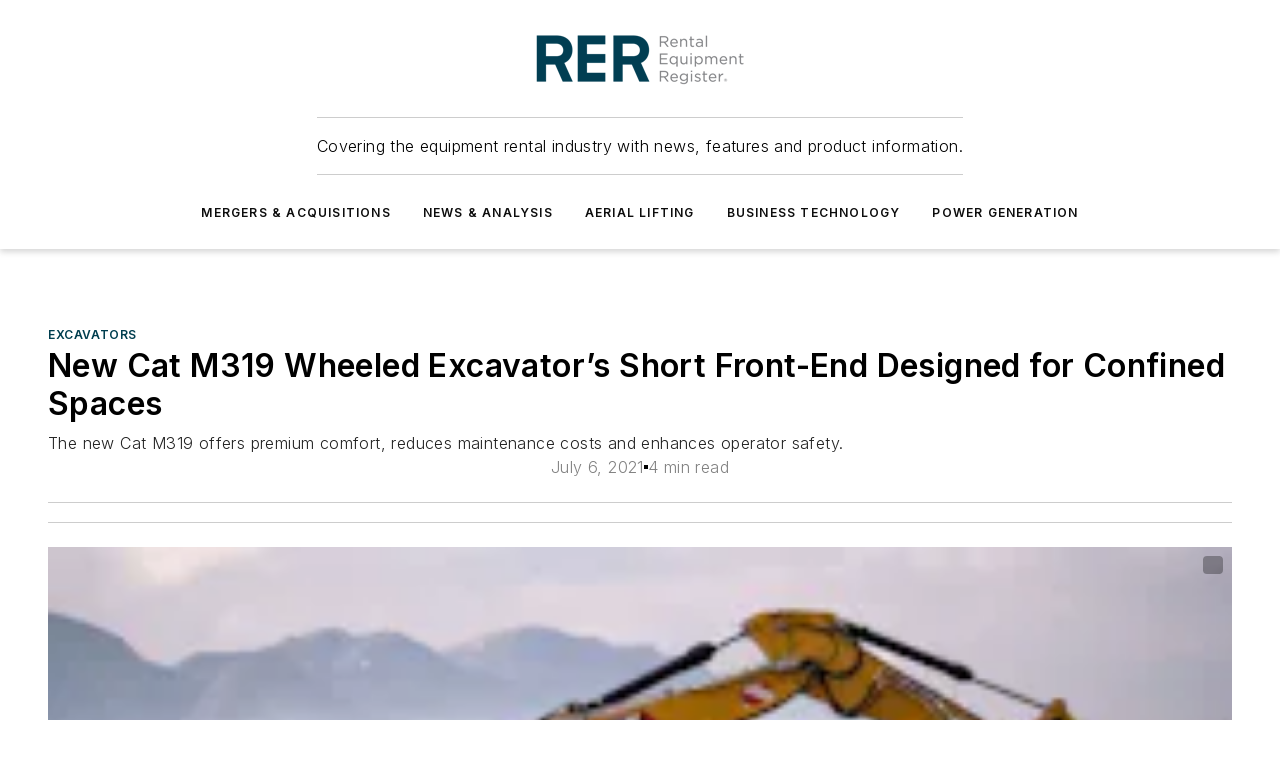

--- FILE ---
content_type: text/html;charset=utf-8
request_url: https://www.rermag.com/directory/earthmoving-equipment/excavators/article/21169013/new-cat-m319-wheeled-excavators-short-front-end-designed-for-confined-spaces
body_size: 46888
content:
<!DOCTYPE html><html  lang="en"><head><meta charset="utf-8"><meta name="viewport" content="width=device-width, initial-scale=1, shrink-to-fit=no"><script type="text/javascript" src="/ruxitagentjs_ICA7NVfqrux_10327251022105625.js" data-dtconfig="rid=RID_1151142348|rpid=996975130|domain=rermag.com|reportUrl=/rb_bf25051xng|app=ea7c4b59f27d43eb|cuc=ll64881i|owasp=1|mel=100000|expw=1|featureHash=ICA7NVfqrux|dpvc=1|lastModification=1765214479370|tp=500,50,0|rdnt=1|uxrgce=1|srbbv=2|agentUri=/ruxitagentjs_ICA7NVfqrux_10327251022105625.js"></script><script type="importmap">{"imports":{"#entry":"/_nuxt/CxR92tmI.js"}}</script><title>New Cat M319 Wheeled Excavator’s Short Front-End Designed for Confined Spaces | Rental Equipment Register</title><link href="https://fonts.gstatic.com" rel="preconnect"><link href="https://cdn.cookielaw.org" rel="preconnect"><link href="https://gemenon.graphql.aspire-ebm.com" rel="preconnect"><style type="text/css">
            :root {
              --spacing-unit: 6px;
--spacing: 48px;
--color-line: #CDCDCD;
--color-primary-main: #003E4F;
--color-primary-container: #00546b;
--color-on-primary-container: #00222b;
--color-secondary-main: #37809E;
--color-secondary-container: #e8eef0;
--color-on-secondary-container: #0e2028;
--color-black: #0d0d0d;
--color-white: #ffffff;
--color-grey: #b2c3ce;
--color-light-grey: #e0e0e0;
--primary-font-family: Inter;
--site-max-width: 1300px;
            }
          </style><style>@media (max-width:760px){.mobile-hidden{display:none!important}}.admin-layout a{color:#3867a6}.admin-layout .vs__dropdown-toggle{background:#fff;border:1px solid #9da4b0}.ebm-layout{overflow-anchor:none;width:100%}</style><style>@media (max-width:760px){.mobile-hidden[data-v-45fa8452]{display:none!important}}.admin-layout a[data-v-45fa8452]{color:#3867a6}.admin-layout .vs__dropdown-toggle[data-v-45fa8452]{background:#fff;border:1px solid #9da4b0}.ebm-page[data-v-45fa8452]{display:flex;flex-direction:column;font-family:Arial}.ebm-page .hasToolbar[data-v-45fa8452]{max-width:calc(100% - 49px)}.ebm-page__layout[data-v-45fa8452]{z-index:2}.ebm-page__layout[data-v-45fa8452],.ebm-page__page[data-v-45fa8452]{flex:1;pointer-events:none;position:relative}.ebm-page__page[data-v-45fa8452]{display:flex;flex-direction:column;z-index:1}.ebm-page__main[data-v-45fa8452]{flex:1;margin:auto;width:100%}.ebm-page__content[data-v-45fa8452]{padding:0;pointer-events:all}@media (min-width:600px){.ebm-page__content[data-v-45fa8452]{padding:"0 10px"}}.ebm-page__reskin-background[data-v-45fa8452]{background-position:top;background-repeat:no-repeat;background-size:cover;height:100%;left:0;overflow:hidden;position:fixed;top:0;width:100%;z-index:0}.ebm-page__reskin-ad[data-v-45fa8452]{padding:1.5rem 0;position:relative;text-align:center;z-index:1}.ebm-page__siteskin-ad[data-v-45fa8452]{margin-top:24px;pointer-events:all;position:fixed;transition:all 125ms;z-index:100}.ebm-page__siteskin-ad__left[data-v-45fa8452]{right:50%}@media (max-width:1636px){.ebm-page__siteskin-ad__left[data-v-45fa8452]{display:none}}.ebm-page__siteskin-ad__right[data-v-45fa8452]{left:50%}@media (max-width:1636px){.ebm-page__siteskin-ad__right[data-v-45fa8452]{display:none}}.ebm-page .ebm-page__primary[data-v-45fa8452]{margin-top:0}.ebm-page .page-content-wrapper[data-v-45fa8452]{margin:auto;width:100%}.ebm-page .load-more[data-v-45fa8452]{padding:10px 0;pointer-events:all;text-align:center;width:100%}.ebm-page .load-more[data-v-45fa8452]>*{margin:auto;padding:0 5px}.ebm-page .load-more .label[data-v-45fa8452]{display:flex;flex-direction:row}.ebm-page .load-more .label[data-v-45fa8452]>*{margin:0 5px}.ebm-page .footer[data-v-45fa8452]{position:relative}.ebm-page .ebm-page__primary[data-v-45fa8452]{margin-top:calc(var(--spacing)/2)}.ebm-page .ebm-page__content[data-v-45fa8452]{display:flex;flex-direction:column;gap:var(--spacing);margin:0!important}.ebm-page .ebm-page__content[data-v-45fa8452]>*{position:relative}.ebm-page .ebm-page__content[data-v-45fa8452]>:after{background-color:var(--color-line);bottom:auto;bottom:calc(var(--spacing)*-.5*1);content:"";height:1px;left:0;position:absolute;right:0}.ebm-page .ebm-page__content[data-v-45fa8452]>:last-child:after{display:none}.ebm-page .page-content-wrapper[data-v-45fa8452]{display:flex;flex-direction:column;gap:var(--spacing);max-width:var(--site-max-width);padding:0 calc(var(--spacing)/2)}@media (min-width:800px){.ebm-page .page-content-wrapper[data-v-45fa8452]{padding:0 var(--spacing)}}.ebm-page .page-content-wrapper[data-v-45fa8452]>*{position:relative}.ebm-page .page-content-wrapper[data-v-45fa8452]>:after{background-color:var(--color-line);bottom:auto;bottom:calc(var(--spacing)*-.5*1);content:"";height:1px;left:0;position:absolute;right:0}.ebm-page .page-content-wrapper[data-v-45fa8452]>:last-child:after{display:none}.ebm-page .load-more[data-v-45fa8452]{padding:0}.ebm-page .secondary-pages .page-content-wrapper[data-v-45fa8452],.ebm-page.full-width .page-content-wrapper[data-v-45fa8452]{max-width:100%!important;padding:0!important}.ebm-page .secondary-pages .ebm-page__primary[data-v-45fa8452],.ebm-page.full-width .ebm-page__primary[data-v-45fa8452]{margin-top:0!important}@media print{.ebm-page__page[data-v-45fa8452]{display:block}}</style><style>@media (max-width:760px){.mobile-hidden[data-v-06639cce]{display:none!important}}.admin-layout a[data-v-06639cce]{color:#3867a6}.admin-layout .vs__dropdown-toggle[data-v-06639cce]{background:#fff;border:1px solid #9da4b0}#header-leaderboard-ad[data-v-06639cce]{align-items:center;display:flex;justify-content:center;padding:1rem}</style><style>html{scroll-padding-top:calc(var(--header-height) + 16px)}</style><style>@media (max-width:760px){.mobile-hidden[data-v-b96d99b2]{display:none!important}}.admin-layout a[data-v-b96d99b2]{color:#3867a6}.admin-layout .vs__dropdown-toggle[data-v-b96d99b2]{background:#fff;border:1px solid #9da4b0}header[data-v-b96d99b2]{bottom:0;margin:auto;position:sticky;top:0;transition:top .5s cubic-bezier(.645,.045,.355,1);z-index:50}header .reskin-ad[data-v-b96d99b2]{padding:1.5rem 0;text-align:center}.navbar[data-v-b96d99b2]{background-color:#fff;box-shadow:0 3px 6px #00000029;left:0;opacity:1;padding-bottom:2rem;padding-top:2rem;right:0}.navbar .content[data-v-b96d99b2]{margin:auto;max-width:var(--site-max-width);padding:0 calc(var(--spacing)/2)}@media (min-width:800px){.navbar .content[data-v-b96d99b2]{padding:0 var(--spacing)}}.top-navbar[data-v-b96d99b2]{align-items:center;display:flex;justify-content:space-between}@media (max-width:900px){.logo[data-v-b96d99b2]{flex-grow:1}.logo img[data-v-b96d99b2]{max-width:180px}}@media (max-width:450px){.logo img[data-v-b96d99b2]{max-width:140px}}@media (max-width:370px){.logo img[data-v-b96d99b2]{max-width:120px}}@media (max-width:350px){.logo img[data-v-b96d99b2]{max-width:100px}}.bottom-navbar[data-v-b96d99b2]{max-height:100px;overflow:visible;transition:all .15s cubic-bezier(.86,0,.07,1)}.bottom-navbar.hidden[data-v-b96d99b2]{max-height:0;overflow:hidden;transform:scale(0)}.actions[data-v-b96d99b2]{align-items:center;-moz-column-gap:.5rem;column-gap:.5rem;display:flex;flex-basis:0;flex-grow:1}@media (max-width:900px){.actions[data-v-b96d99b2]{flex-basis:auto;flex-grow:0}}.actions.left[data-v-b96d99b2]{justify-content:left}.actions.right[data-v-b96d99b2]{-moz-column-gap:0;column-gap:0;justify-content:right}.actions .login-container[data-v-b96d99b2]{display:flex;gap:16px}@media (max-width:900px){.actions .login-container[data-v-b96d99b2]{gap:8px}}@media (max-width:450px){.actions .login-container[data-v-b96d99b2]{gap:4px}}@media (max-width:900px){.search-icon[data-v-b96d99b2]{display:none}}.cta[data-v-b96d99b2]{border-bottom:1px solid var(--color-line);border-top:1px solid var(--color-line);margin:1.5rem auto auto;width:-moz-fit-content;width:fit-content}@media (max-width:900px){.cta[data-v-b96d99b2]{display:none}}.sub-menu[data-v-b96d99b2]{align-items:center;display:flex;justify-content:center;list-style:none;margin-top:1.5rem;padding:0;white-space:nowrap}@media (max-width:1000px){.sub-menu[data-v-b96d99b2]{display:none}}.sub-menu-item[data-v-b96d99b2]{margin-left:1rem;margin-right:1rem}.menu-item[data-v-b96d99b2],.sub-menu-link[data-v-b96d99b2]{color:var(--color-black);font-size:.75rem;font-weight:600;letter-spacing:.1em;text-transform:uppercase}.popover-menu[data-v-b96d99b2]{align-items:flex-start;background-color:#fff;box-shadow:0 3px 6px #00000029;display:flex;flex-direction:column;justify-content:left;padding:1.5rem;text-align:left;width:200px}.popover-menu .menu-item[data-v-b96d99b2]{align-items:center;display:flex;margin-bottom:1rem}.popover-menu .menu-item .icon[data-v-b96d99b2]{margin-right:1rem}</style><style>@media (max-width:760px){.mobile-hidden{display:none!important}}.admin-layout a{color:#3867a6}.admin-layout .vs__dropdown-toggle{background:#fff;border:1px solid #9da4b0}.ebm-icon{cursor:pointer}.ebm-icon .tooltip-wrapper{display:block}.ebm-icon.disabled{cursor:not-allowed}.ebm-icon.arrowUp{margin-top:3px}.ebm-icon.arrowDown{margin-top:-5px;transform:rotate(180deg)}.ebm-icon.loading{animation-duration:2s;animation-iteration-count:infinite;animation-name:spin;animation-timing-function:linear}.ebm-icon.label{align-items:center;display:flex;flex-direction:column;font-size:.8em;justify-content:center;padding:0 5px}@keyframes spin{0%{transform:rotate(0)}to{transform:rotate(1turn)}}.ebm-icon .icon,.ebm-icon svg{display:block}</style><style>@media (max-width:760px){.mobile-hidden{display:none!important}}.admin-layout a{color:#3867a6}.admin-layout .vs__dropdown-toggle{background:#fff;border:1px solid #9da4b0}.ebm-mega-menu{background-color:var(--color-black);color:#fff;container-type:inline-size;display:none;height:100%;left:0;opacity:0;overflow:auto;position:fixed;text-align:center;top:0;transition-behavior:allow-discrete;transition-duration:.3s;transition-property:overlay display opacity;width:100%}.ebm-mega-menu.cms-user-logged-in{left:49px;width:calc(100% - 49px)}.ebm-mega-menu.open{display:block;opacity:1}@starting-style{.ebm-mega-menu.open{opacity:0}}@container (max-width: 750px){.ebm-mega-menu .mega-menu-header{display:flex}}.ebm-mega-menu .mega-menu-header .icon{margin-left:30px;margin-top:40px;width:24px}.ebm-mega-menu .mega-menu-header .logo{height:35px;max-width:100%}@container (min-width: 750px){.ebm-mega-menu .mega-menu-header .logo{height:50px;margin-bottom:30px}}@container (max-width: 750px){.ebm-mega-menu .mega-menu-header .logo{margin-top:20px}.ebm-mega-menu .mega-menu-header .logo img{height:auto;margin-left:5px;max-width:140px}}.ebm-mega-menu .mega-menu-container{margin:auto}@container (min-width: 750px){.ebm-mega-menu .mega-menu-container{max-width:850px;width:100%}}.ebm-mega-menu .mega-menu-container .search-field{padding-bottom:50px}@container (max-width: 900px){.ebm-mega-menu .mega-menu-container .search-field{margin-left:calc(var(--spacing)/2);margin-right:calc(var(--spacing)/2)}}.ebm-mega-menu .mega-menu-container .nav-links{display:grid;gap:calc(var(--spacing)/2);grid-template-columns:1fr;position:relative}.ebm-mega-menu .mega-menu-container .nav-links:after{background-color:var(--color-line);bottom:auto;bottom:calc(var(--spacing)*-.5*1);content:"";height:1px;left:0;position:absolute;right:0}.ebm-mega-menu .mega-menu-container .nav-links:last-child:after{display:none}@container (max-width: 900px){.ebm-mega-menu .mega-menu-container .nav-links{margin-left:calc(var(--spacing)/2);margin-right:calc(var(--spacing)/2)}}@container (min-width: 750px){.ebm-mega-menu .mega-menu-container .nav-links{gap:calc(var(--spacing)*2);grid-template-columns:1fr 1fr 1fr;padding-bottom:var(--spacing)}}.ebm-mega-menu .mega-menu-container .nav-links .section{display:flex;flex-direction:column;font-weight:400;list-style:none;text-align:center}@container (max-width: 750px){.ebm-mega-menu .mega-menu-container .nav-links .section{gap:5px;padding-top:30px;position:relative}.ebm-mega-menu .mega-menu-container .nav-links .section:after{background-color:var(--color-line);bottom:auto;bottom:calc(var(--spacing)*-.5*1);content:"";height:1px;left:0;position:absolute;right:0}.ebm-mega-menu .mega-menu-container .nav-links .section:last-child:after{display:none}.ebm-mega-menu .mega-menu-container .nav-links .section:first-child{padding-top:15px}}@container (min-width: 750px){.ebm-mega-menu .mega-menu-container .nav-links .section{border-bottom:none;font-size:1.25rem;gap:16px;position:relative;text-align:left}.ebm-mega-menu .mega-menu-container .nav-links .section:after{background-color:var(--color-line);bottom:0;content:"";height:100%;left:auto;position:absolute;right:calc(var(--spacing)*-.5*2);top:0;width:1px}.ebm-mega-menu .mega-menu-container .nav-links .section:last-child:after{display:none}}.ebm-mega-menu .mega-menu-container .nav-links .section a{color:#fff}.ebm-mega-menu .mega-menu-container .nav-links .section .title{font-size:.75rem;font-weight:400;text-transform:uppercase}.ebm-mega-menu .mega-menu-container .affiliate-links{display:flex;justify-content:center;margin-top:var(--spacing);padding:calc(var(--spacing)*.5);position:relative}.ebm-mega-menu .mega-menu-container .affiliate-links:after{background-color:var(--color-line);bottom:auto;bottom:calc(var(--spacing)*-.5*1);content:"";height:1px;left:0;position:absolute;right:0}.ebm-mega-menu .mega-menu-container .affiliate-links:last-child:after{display:none}.ebm-mega-menu .mega-menu-container .affiliate-links .ebm-affiliated-brands-direction{flex-direction:column;gap:calc(var(--spacing)*.5)}.ebm-mega-menu .mega-menu-container .social-links{align-items:center;display:flex;flex-direction:column;font-size:.75rem;justify-content:center;margin-top:var(--spacing);padding:calc(var(--spacing)*.5);text-transform:uppercase}.ebm-mega-menu .mega-menu-container .social-links .socials{gap:16px;margin:16px 16px 24px}</style><style>@media (max-width:760px){.mobile-hidden{display:none!important}}.admin-layout a{color:#3867a6}.admin-layout .vs__dropdown-toggle{background:#fff;border:1px solid #9da4b0}.ebm-search-field{container-type:inline-size;position:relative}.ebm-search-field .input{padding:10px 0;position:relative;width:100%}.ebm-search-field .input .icon{bottom:0;height:24px;margin:auto;position:absolute;right:.5rem;top:0}.ebm-search-field .input .clear-icon{bottom:0;height:24px;margin:auto;position:absolute;right:2.5rem;top:0}.ebm-search-field .input input{background-color:var(--c4e26338);border:1px solid var(--7798abdd);border-radius:5px;color:var(--0c12ecfc);font-size:1em;padding:1rem 8px 1rem 20px;width:100%}.ebm-search-field .sponsor-container{align-items:center;display:flex;font-size:.5rem;gap:5px;height:24px;margin:auto;position:absolute;right:10%;top:20%}@container (max-width: 750px){.ebm-search-field .sponsor-container{justify-content:flex-end;padding:10px 15px 0 0;position:static}}.ebm-search-field input[type=search]::-webkit-search-cancel-button,.ebm-search-field input[type=search]::-webkit-search-decoration{-webkit-appearance:none;appearance:none}</style><style>@media (max-width:760px){.mobile-hidden[data-v-3823c912]{display:none!important}}.admin-layout a[data-v-3823c912]{color:#3867a6}.admin-layout .vs__dropdown-toggle[data-v-3823c912]{background:#fff;border:1px solid #9da4b0}.ebm-affiliated-brands[data-v-3823c912]{display:flex;flex-direction:row;font-size:.75rem}.ebm-affiliated-brands__label[data-v-3823c912]{display:block;padding:0 calc(var(--spacing)/2)}.ebm-affiliated-brands__links[data-v-3823c912]{display:flex;flex-direction:row;flex-wrap:wrap;justify-content:center}.ebm-affiliated-brands__links>div[data-v-3823c912]{padding:0 calc(var(--spacing)/4)}.ebm-affiliated-brands__links>div a[data-v-3823c912]{color:var(--link-color);font-weight:600}</style><style>@media (max-width:760px){.mobile-hidden[data-v-8e92f456]{display:none!important}}.admin-layout a[data-v-8e92f456]{color:#3867a6}.admin-layout .vs__dropdown-toggle[data-v-8e92f456]{background:#fff;border:1px solid #9da4b0}.ebm-socials[data-v-8e92f456]{display:flex;flex-wrap:wrap}.ebm-socials__icon[data-v-8e92f456]{cursor:pointer;margin-right:7px;text-decoration:none}.ebm-socials .text[data-v-8e92f456]{height:0;overflow:hidden;text-indent:-9999px}</style><style>@media (max-width:760px){.mobile-hidden{display:none!important}}.admin-layout a{color:#3867a6}.admin-layout .vs__dropdown-toggle{background:#fff;border:1px solid #9da4b0}.ebm-ad-target__outer{display:flex;height:auto;justify-content:center;max-width:100%;width:100%}.ebm-ad-target__inner{align-items:center;display:flex}.ebm-ad-target img{max-width:100%}.ebm-ad-target iframe{box-shadow:0 .125rem .25rem #00000013}</style><style>@media (max-width:760px){.mobile-hidden[data-v-4c12f864]{display:none!important}}.admin-layout a[data-v-4c12f864]{color:#3867a6}.admin-layout .vs__dropdown-toggle[data-v-4c12f864]{background:#fff;border:1px solid #9da4b0}#sticky-bottom-ad[data-v-4c12f864]{align-items:center;background:#000000bf;display:flex;justify-content:center;left:0;padding:8px;position:fixed;right:0;z-index:999}#sticky-bottom-ad .close-button[data-v-4c12f864]{background:none;border:0;color:#fff;cursor:pointer;font-weight:900;margin:8px;position:absolute;right:0;top:0}.slide-up-enter[data-v-4c12f864],.slide-up-leave-to[data-v-4c12f864]{opacity:0;transform:translateY(200px)}.slide-up-enter-active[data-v-4c12f864]{transition:all .25s ease-out}.slide-up-leave-active[data-v-4c12f864]{transition:all .25s ease-in}</style><style>@media (max-width:760px){.mobile-hidden[data-v-0622f0e1]{display:none!important}}.admin-layout a[data-v-0622f0e1]{color:#3867a6}.admin-layout .vs__dropdown-toggle[data-v-0622f0e1]{background:#fff;border:1px solid #9da4b0}.grid[data-v-0622f0e1]{container-type:inline-size;margin:auto}.grid .grid-row[data-v-0622f0e1]{position:relative}.grid .grid-row[data-v-0622f0e1]:after{background-color:var(--color-line);bottom:auto;bottom:calc(var(--spacing)*-.5*1);content:"";height:1px;left:0;position:absolute;right:0}.grid .grid-row.hide-bottom-border[data-v-0622f0e1]:after,.grid .grid-row[data-v-0622f0e1]:last-child:after{display:none}@container (width >= 750px){.grid .grid-row.mobile-only[data-v-0622f0e1]{display:none}}@container (width < 750px){.grid .grid-row.exclude-mobile[data-v-0622f0e1]{display:none}}</style><style>@media (max-width:760px){.mobile-hidden[data-v-840eddae]{display:none!important}}.admin-layout a[data-v-840eddae]{color:#3867a6}.admin-layout .vs__dropdown-toggle[data-v-840eddae]{background:#fff;border:1px solid #9da4b0}.web-row[data-v-840eddae]{container-type:inline-size}.web-row .row[data-v-840eddae]{--col-size:calc(50% - var(--spacing)*1/2);display:grid;padding-bottom:0ver;padding-top:0;width:100%}@media (min-width:750px){.web-row .row[data-v-840eddae]{padding-left:0;padding-right:0}}@media (min-width:500px){.web-row .row.restricted[data-v-840eddae]{margin:auto;max-width:66%}}.web-row .row .column-wrapper[data-v-840eddae]{display:flex;order:0;width:100%}.web-row .row.largest_first.layout1_2 .column-wrapper[data-v-840eddae]:nth-child(2),.web-row .row.largest_first.layout1_2_1 .column-wrapper[data-v-840eddae]:nth-child(2),.web-row .row.largest_first.layout1_3 .column-wrapper[data-v-840eddae]:nth-child(2){order:-1}@container (min-width: 750px){.web-row .row.layout1_1[data-v-840eddae]{display:grid;grid-template-columns:minmax(0,1fr) minmax(0,1fr)}.web-row .row.layout1_1 .column-wrapper[data-v-840eddae]{position:relative}.web-row .row.layout1_1 .column-wrapper[data-v-840eddae]:after{background-color:var(--color-line);bottom:0;content:"";height:100%;left:auto;position:absolute;right:calc(var(--spacing)*-.5*1);top:0;width:1px}.web-row .row.layout1_1 .column-wrapper[data-v-840eddae]:last-child:after{display:none}.web-row .row.layout1_2[data-v-840eddae]{display:grid;grid-template-columns:minmax(0,var(--col-size)) minmax(0,var(--col-size))}.web-row .row.layout1_2 .column-wrapper[data-v-840eddae]{position:relative}.web-row .row.layout1_2 .column-wrapper[data-v-840eddae]:after{background-color:var(--color-line);bottom:0;content:"";height:100%;left:auto;position:absolute;right:calc(var(--spacing)*-.5*1);top:0;width:1px}.web-row .row.layout1_2 .column-wrapper[data-v-840eddae]:last-child:after{display:none}.web-row .row.layout1_2 .column-wrapper[data-v-840eddae]:nth-child(2){order:0!important}}@container (min-width: 1050px){.web-row .row.layout1_2[data-v-840eddae]{--col-size:calc(33.33333% - var(--spacing)*2/3);grid-template-columns:var(--col-size) calc(var(--col-size)*2 + var(--spacing))}}@container (min-width: 750px){.web-row .row.layout2_1[data-v-840eddae]{display:grid;grid-template-columns:minmax(0,var(--col-size)) minmax(0,var(--col-size))}.web-row .row.layout2_1 .column-wrapper[data-v-840eddae]{position:relative}.web-row .row.layout2_1 .column-wrapper[data-v-840eddae]:after{background-color:var(--color-line);bottom:0;content:"";height:100%;left:auto;position:absolute;right:calc(var(--spacing)*-.5*1);top:0;width:1px}.web-row .row.layout2_1 .column-wrapper[data-v-840eddae]:last-child:after{display:none}}@container (min-width: 1050px){.web-row .row.layout2_1[data-v-840eddae]{--col-size:calc(33.33333% - var(--spacing)*2/3);grid-template-columns:calc(var(--col-size)*2 + var(--spacing)) var(--col-size)}}@container (min-width: 1100px){.web-row .row.layout1_1_1[data-v-840eddae]{--col-size:calc(33.33333% - var(--spacing)*2/3);display:grid;grid-template-columns:minmax(0,var(--col-size)) minmax(0,var(--col-size)) minmax(0,var(--col-size))}.web-row .row.layout1_1_1 .column-wrapper[data-v-840eddae]{position:relative}.web-row .row.layout1_1_1 .column-wrapper[data-v-840eddae]:after{background-color:var(--color-line);bottom:0;content:"";height:100%;left:auto;position:absolute;right:calc(var(--spacing)*-.5*1);top:0;width:1px}.web-row .row.layout1_1_1 .column-wrapper[data-v-840eddae]:last-child:after{display:none}}</style><style>@media (max-width:760px){.mobile-hidden{display:none!important}}.admin-layout a{color:#3867a6}.admin-layout .vs__dropdown-toggle{background:#fff;border:1px solid #9da4b0}.web-grid-title{align-items:center;container-type:inline-size;font-family:var(--primary-font-family);margin-bottom:calc(var(--spacing)/2);max-width:100%;width:100%}.web-grid-title .title{display:flex;flex:1 0 auto;font-size:1.9rem;font-weight:600;gap:var(--spacing-unit);letter-spacing:-.01em;line-height:40px;max-width:100%;overflow:hidden;text-overflow:ellipsis}.web-grid-title .title .grid-title-image-icon{height:23px;margin-top:8px}.web-grid-title.has-link .title{max-width:calc(100% - 100px)}.web-grid-title .divider{background-color:var(--color-line);height:1px;width:100%}.web-grid-title .view-more{color:var(--color-primary-main);cursor:primary;flex:0 1 auto;font-size:.75rem;font-weight:600;letter-spacing:.05em;line-height:18px;text-transform:uppercase;white-space:nowrap}@container (max-width: 500px){.web-grid-title .view-more{display:none}}.web-grid-title.primary{display:flex;gap:5px}.web-grid-title.primary .topbar,.web-grid-title.secondary .divider,.web-grid-title.secondary .view-more{display:none}.web-grid-title.secondary .topbar{background-color:var(--color-primary-main);height:8px;margin-bottom:calc(var(--spacing)/3);width:80px}</style><style>@media (max-width:760px){.mobile-hidden[data-v-2e2a3563]{display:none!important}}.admin-layout a[data-v-2e2a3563]{color:#3867a6}.admin-layout .vs__dropdown-toggle[data-v-2e2a3563]{background:#fff;border:1px solid #9da4b0}.column[data-v-2e2a3563]{align-items:stretch;display:flex;flex-wrap:wrap;height:100%;position:relative}.column[data-v-2e2a3563],.column .standard-blocks[data-v-2e2a3563],.column .sticky-blocks[data-v-2e2a3563]{width:100%}.column.block-align-center[data-v-2e2a3563]{align-items:center;justify-content:center}.column.block-align-top[data-v-2e2a3563]{align-items:top;flex-direction:column}.column.block-align-sticky[data-v-2e2a3563]{align-items:start;display:block;justify-content:center}.column.block-align-equalize[data-v-2e2a3563]{align-items:stretch}.column .sticky-blocks.has-standard[data-v-2e2a3563]{margin-top:var(--spacing)}.column .block-wrapper[data-v-2e2a3563]{max-width:100%;position:relative}.column .block-wrapper[data-v-2e2a3563]:after{background-color:var(--color-line);bottom:auto;bottom:calc(var(--spacing)*-.5*1);content:"";height:1px;left:0;position:absolute;right:0}.column .block-wrapper.hide-bottom-border[data-v-2e2a3563]:after,.column .block-wrapper[data-v-2e2a3563]:last-child:after,.column .standard-blocks:not(.has-sticky) .block-wrapper[data-v-2e2a3563]:last-child:after,.column .sticky-blocks .block-wrapper[data-v-2e2a3563]:last-child:after{display:none}@media print{.column[data-v-2e2a3563]{height:auto}}</style><style>@media (max-width:760px){.mobile-hidden[data-v-a4efc542]{display:none!important}}.admin-layout a[data-v-a4efc542]{color:#3867a6}.admin-layout .vs__dropdown-toggle[data-v-a4efc542]{background:#fff;border:1px solid #9da4b0}.block[data-v-a4efc542]{display:flex;flex-direction:column;overflow:visible;width:100%}.block .block-title[data-v-a4efc542]{margin-bottom:calc(var(--spacing)/2)}.block .above-cta[data-v-a4efc542]{height:100%}.block .title[data-v-a4efc542]{font-size:1rem;line-height:1rem;text-transform:uppercase}.block .title a[data-v-a4efc542]{color:inherit;text-decoration:none}.block .title a[data-v-a4efc542]:hover{text-decoration:underline}.block .title template[data-v-a4efc542]{display:inline-block}.block .content[data-v-a4efc542]{display:flex;width:100%}.block .cta[data-v-a4efc542]{align-items:center;display:flex;flex-direction:column;font-size:1rem;gap:calc(var(--spacing)/2);justify-content:space-between}@container (width > 500px){.block .cta[data-v-a4efc542]{flex-direction:row}}</style><style>@media (max-width:760px){.mobile-hidden[data-v-3dec0756]{display:none!important}}.admin-layout a[data-v-3dec0756]{color:#3867a6}.admin-layout .vs__dropdown-toggle[data-v-3dec0756]{background:#fff;border:1px solid #9da4b0}.ebm-button-wrapper[data-v-3dec0756]{display:inline-block}.ebm-button-wrapper .ebm-button[data-v-3dec0756]{border:1px solid;border-radius:.1rem;cursor:pointer;display:block;font-weight:600;outline:none;text-transform:uppercase;width:100%}.ebm-button-wrapper .ebm-button .content[data-v-3dec0756]{align-items:center;display:flex;gap:var(--spacing-unit);justify-content:center}.ebm-button-wrapper .ebm-button .content.icon-right[data-v-3dec0756]{flex-direction:row-reverse}.ebm-button-wrapper .ebm-button[data-v-3dec0756]:focus,.ebm-button-wrapper .ebm-button[data-v-3dec0756]:hover{box-shadow:0 0 .1rem #3e5d8580;filter:contrast(125%)}.ebm-button-wrapper .ebm-button[data-v-3dec0756]:active{box-shadow:0 0 .3rem #1c417280}.ebm-button-wrapper .ebm-button[data-v-3dec0756]:active:after{height:200px;width:200px}.ebm-button-wrapper .ebm-button--small[data-v-3dec0756]{font-size:.75rem;padding:.2rem .4rem}.ebm-button-wrapper .ebm-button--medium[data-v-3dec0756]{font-size:.75rem;padding:.3rem .6rem}.ebm-button-wrapper .ebm-button--large[data-v-3dec0756]{font-size:.75rem;line-height:1.25rem;padding:.5rem 1rem}@media (max-width:450px){.ebm-button-wrapper .ebm-button--large[data-v-3dec0756]{padding:.5rem}}.ebm-button-wrapper .ebm-button--fullWidth[data-v-3dec0756]{font-size:1.15rem;margin:0 auto;padding:.5rem 1rem;width:100%}.ebm-button-wrapper.primary .ebm-button[data-v-3dec0756],.ebm-button-wrapper.solid .ebm-button[data-v-3dec0756]{background-color:var(--button-accent-color);border-color:var(--button-accent-color);color:var(--button-text-color)}.ebm-button-wrapper.primary .ebm-button[data-v-3dec0756]:hover,.ebm-button-wrapper.solid .ebm-button[data-v-3dec0756]:hover{text-decoration:underline}.ebm-button-wrapper.hollow .ebm-button[data-v-3dec0756]{background-color:transparent;background-color:#fff;border:1px solid var(--button-accent-color);color:var(--button-accent-color)}.ebm-button-wrapper.hollow .ebm-button[data-v-3dec0756]:hover{text-decoration:underline}.ebm-button-wrapper.borderless .ebm-button[data-v-3dec0756]{background-color:transparent;border-color:transparent;color:var(--button-accent-color)}.ebm-button-wrapper.borderless .ebm-button[data-v-3dec0756]:hover{background-color:var(--button-accent-color);color:#fff;text-decoration:underline}.ebm-button-wrapper .ebm-button[data-v-3dec0756]{transition:all .15s ease-in-out}</style><style>@media (max-width:760px){.mobile-hidden{display:none!important}}.admin-layout a{color:#3867a6}.admin-layout .vs__dropdown-toggle{background:#fff;border:1px solid #9da4b0}.web-footer-new{display:flex;font-size:1rem;font-weight:400;justify-content:center;padding-bottom:calc(var(--spacing)/2);pointer-events:all;width:100%}.web-footer-new a{color:var(--link-color)}.web-footer-new .container{display:flex;justify-content:center;width:100%}.web-footer-new .container .container-wrapper{display:flex;flex-direction:column;gap:var(--spacing);width:100%}@media (min-width:800px){.web-footer-new .container{flex-direction:row}}.web-footer-new .container .row{position:relative;width:100%}.web-footer-new .container .row:after{background-color:var(--color-line);bottom:auto;bottom:calc(var(--spacing)*-.5*1);content:"";height:1px;left:0;position:absolute;right:0}.web-footer-new .container .row:last-child:after{display:none}.web-footer-new .container .row.full-width{justify-items:center}.web-footer-new .container .column-wrapper{display:grid;gap:var(--spacing);grid-template-columns:1fr}.web-footer-new .container .column-wrapper.full-width{max-width:var(--site-max-width)!important;padding:0 calc(var(--spacing)*1.5);width:100%}.web-footer-new .container .column-wrapper .col{align-items:center;display:flex;flex-direction:column;gap:calc(var(--spacing)/4);justify-content:center;margin:0 auto;max-width:80%;position:relative;text-align:center}.web-footer-new .container .column-wrapper .col:after{background-color:var(--color-line);bottom:auto;bottom:calc(var(--spacing)*-.5*1);content:"";height:1px;left:0;position:absolute;right:0}.web-footer-new .container .column-wrapper .col:last-child:after{display:none}.web-footer-new .container .column-wrapper .col.valign-middle{align-self:center}@media (min-width:800px){.web-footer-new .container .column-wrapper{align-items:start;gap:var(--spacing)}.web-footer-new .container .column-wrapper.cols1_1_1{grid-template-columns:1fr 1fr 1fr}.web-footer-new .container .column-wrapper.cols1_1{grid-template-columns:1fr 1fr}.web-footer-new .container .column-wrapper .col{align-items:start;max-width:100%;position:relative;text-align:left}.web-footer-new .container .column-wrapper .col:after{background-color:var(--color-line);bottom:0;content:"";height:100%;left:auto;position:absolute;right:calc(var(--spacing)*-.5*1);top:0;width:1px}.web-footer-new .container .column-wrapper .col:last-child:after{display:none}}.web-footer-new .corporatelogo{align-self:center;filter:brightness(0);height:auto;margin-right:var(--spacing-unit);width:100px}.web-footer-new .menu-copyright{align-items:center;display:flex;flex-direction:column;gap:calc(var(--spacing)/2)}.web-footer-new .menu-copyright.full-width{max-width:var(--site-max-width);padding:0 calc(var(--spacing)*1.5);width:100%}.web-footer-new .menu-copyright .links{display:flex;font-size:.75rem;gap:calc(var(--spacing)/4);list-style:none;margin:0;padding:0}.web-footer-new .menu-copyright .copyright{display:flex;flex-direction:row;flex-wrap:wrap;font-size:.8em;justify-content:center}@media (min-width:800px){.web-footer-new .menu-copyright{flex-direction:row;justify-content:space-between}}.web-footer-new .blocktitle{color:#000;font-size:1.1rem;font-weight:600;width:100%}.web-footer-new .web-affiliated-brands-direction{flex-direction:column}@media (min-width:800px){.web-footer-new .web-affiliated-brands-direction{flex-direction:row}}</style><style>@media (max-width:760px){.mobile-hidden{display:none!important}}.admin-layout a{color:#3867a6}.admin-layout .vs__dropdown-toggle{background:#fff;border:1px solid #9da4b0}.ebm-web-subscribe-wrapper{display:flex;flex-direction:column;height:100%;overflow:auto}.ebm-web-subscribe-content{height:100%;overflow:auto;padding:calc(var(--spacing)*.5) var(--spacing)}@container (max-width: 750px){.ebm-web-subscribe-content{padding-bottom:100%}}.ebm-web-subscribe-content .web-subscribe-header .web-subscribe-title{align-items:center;display:flex;gap:var(--spacing);justify-content:space-between;line-height:normal}.ebm-web-subscribe-content .web-subscribe-header .web-subscribe-title .close-button{align-items:center;cursor:pointer;display:flex;font-size:.75rem;font-weight:600;text-transform:uppercase}.ebm-web-subscribe-content .web-subscribe-header .web-subscribe-subtext{padding-bottom:var(--spacing)}.ebm-web-subscribe-content .web-subscribe-header .newsletter-items{display:grid;gap:10px;grid-template-columns:1fr 1fr}@container (max-width: 750px){.ebm-web-subscribe-content .web-subscribe-header .newsletter-items{grid-template-columns:1fr}}.ebm-web-subscribe-content .web-subscribe-header .newsletter-items .newsletter-item{border:1px solid var(--color-line);display:flex;flex-direction:row;flex-direction:column;gap:1rem;padding:1rem}.ebm-web-subscribe-content .web-subscribe-header .newsletter-items .newsletter-item .newsletter-title{display:flex;font-size:1.25rem;font-weight:600;justify-content:space-between;letter-spacing:-.01em;line-height:25px}.ebm-web-subscribe-content .web-subscribe-header .newsletter-items .newsletter-item .newsletter-description{font-size:1rem;font-weight:400;letter-spacing:.0125em;line-height:24px}.web-subscribe-footer{background-color:#fff;box-shadow:0 4px 16px #00000040;width:100%}.web-subscribe-footer .subscribe-footer-wrapper{padding:var(--spacing)!important}.web-subscribe-footer .subscribe-footer-wrapper .user-info-container{align-items:center;display:flex;justify-content:space-between;padding-bottom:calc(var(--spacing)*.5)}.web-subscribe-footer .subscribe-footer-wrapper .user-info-container .nl-user-info{align-items:center;display:flex;gap:10px}.web-subscribe-footer .subscribe-footer-wrapper .subscribe-login-container .nl-selected{font-size:1.25rem;font-weight:600;margin-bottom:10px}.web-subscribe-footer .subscribe-footer-wrapper .subscribe-login-container .form-fields-setup{display:flex;gap:calc(var(--spacing)*.125);padding-top:calc(var(--spacing)*.5)}@container (max-width: 1050px){.web-subscribe-footer .subscribe-footer-wrapper .subscribe-login-container .form-fields-setup{display:block}}.web-subscribe-footer .subscribe-footer-wrapper .subscribe-login-container .form-fields-setup .web-form-fields{z-index:100}.web-subscribe-footer .subscribe-footer-wrapper .subscribe-login-container .form-fields-setup .web-form-fields .field-label{font-size:.75rem}.web-subscribe-footer .subscribe-footer-wrapper .subscribe-login-container .form-fields-setup .form{display:flex;gap:calc(var(--spacing)*.125)}@container (max-width: 750px){.web-subscribe-footer .subscribe-footer-wrapper .subscribe-login-container .form-fields-setup .form{flex-direction:column;padding-bottom:calc(var(--spacing)*.5)}}.web-subscribe-footer .subscribe-footer-wrapper .subscribe-login-container .form-fields-setup .form .vs__dropdown-menu{max-height:8rem}@container (max-width: 750px){.web-subscribe-footer .subscribe-footer-wrapper .subscribe-login-container .form-fields-setup .form .vs__dropdown-menu{max-height:4rem}}.web-subscribe-footer .subscribe-footer-wrapper .subscribe-login-container .form-fields-setup .subscribe-button{margin-top:calc(var(--spacing)*.5);width:20%}@container (max-width: 1050px){.web-subscribe-footer .subscribe-footer-wrapper .subscribe-login-container .form-fields-setup .subscribe-button{width:100%}}.web-subscribe-footer .subscribe-footer-wrapper .subscribe-login-container .form-fields-setup .subscribe-button .ebm-button{height:3rem}.web-subscribe-footer .subscribe-footer-wrapper .subscribe-login-container .compliance-field{font-size:.75rem;line-height:18px;z-index:-1}.web-subscribe-footer .subscribe-footer-wrapper a{color:#000;text-decoration:underline}.web-subscribe-footer .subscribe-footer-wrapper .subscribe-consent{font-size:.75rem;letter-spacing:.025em;line-height:18px;padding:5px 0}.web-subscribe-footer .subscribe-footer-wrapper .account-check{padding-top:calc(var(--spacing)*.25)}</style><style>@media (max-width:760px){.mobile-hidden{display:none!important}}.admin-layout a{color:#3867a6}.admin-layout .vs__dropdown-toggle{background:#fff;border:1px solid #9da4b0}.ebm-web-pane{container-type:inline-size;height:100%;pointer-events:all;position:fixed;right:0;top:0;width:100%;z-index:100}.ebm-web-pane.hidden{pointer-events:none}.ebm-web-pane.hidden .web-pane-mask{opacity:0}.ebm-web-pane.hidden .contents{max-width:0}.ebm-web-pane .web-pane-mask{background-color:#000;display:table;height:100%;opacity:.8;padding:16px;transition:all .3s ease;width:100%}.ebm-web-pane .contents{background-color:#fff;bottom:0;max-width:1072px;position:absolute;right:0;top:0;transition:all .3s ease;width:100%}.ebm-web-pane .contents.cms-user-logged-in{width:calc(100% - 49px)}.ebm-web-pane .contents .close-icon{cursor:pointer;display:flex;justify-content:flex-end;margin:10px}</style><style>@media (max-width:760px){.mobile-hidden{display:none!important}}.admin-layout a{color:#3867a6}.admin-layout .vs__dropdown-toggle{background:#fff;border:1px solid #9da4b0}.gam-slot-builder{min-width:300px;width:100%}.gam-slot-builder iframe{max-width:100%;overflow:hidden}</style><style>@media (max-width:760px){.mobile-hidden{display:none!important}}.admin-layout a{color:#3867a6}.admin-layout .vs__dropdown-toggle{background:#fff;border:1px solid #9da4b0}.web-content-title-new{display:flex;flex-direction:column;gap:calc(var(--spacing));width:100%}.web-content-title-new>*{position:relative}.web-content-title-new>:after{background-color:var(--color-line);bottom:auto;bottom:calc(var(--spacing)*-.5*1);content:"";height:1px;left:0;position:absolute;right:0}.web-content-title-new>:last-child:after{display:none}.web-content-title-new .above-line{container-type:inline-size;display:flex;flex-direction:column;gap:calc(var(--spacing)/2)}.web-content-title-new .above-line .section-wrapper{display:flex;gap:calc(var(--spacing)/4)}.web-content-title-new .above-line .section-wrapper.center{margin-left:auto;margin-right:auto}.web-content-title-new .above-line .sponsored-label{color:var(--color-primary-main);font-size:.75rem;font-weight:600;letter-spacing:.05rem;text-transform:uppercase}.web-content-title-new .above-line .section{font-size:.75rem;font-weight:600;letter-spacing:.05em;text-transform:uppercase}.web-content-title-new .above-line .event-info{display:flex;flex-direction:column;font-size:.9rem;gap:calc(var(--spacing)/2)}.web-content-title-new .above-line .event-info .column{display:flex;flex-direction:column;font-size:.9rem;gap:calc(var(--spacing)/4);width:100%}.web-content-title-new .above-line .event-info .column .content{display:flex;gap:calc(var(--spacing)/4)}.web-content-title-new .above-line .event-info .column label{flex:0 0 80px;font-weight:600}.web-content-title-new .above-line .event-info>*{position:relative}.web-content-title-new .above-line .event-info>:after{background-color:var(--color-line);bottom:0;content:"";height:100%;left:auto;position:absolute;right:calc(var(--spacing)*-.5*1);top:0;width:1px}.web-content-title-new .above-line .event-info>:last-child:after{display:none}@container (min-width: 600px){.web-content-title-new .above-line .event-info{align-items:center;flex-direction:row;gap:calc(var(--spacing))}.web-content-title-new .above-line .event-info>*{position:relative}.web-content-title-new .above-line .event-info>:after{background-color:var(--color-line);bottom:0;content:"";height:100%;left:auto;position:absolute;right:calc(var(--spacing)*-.5*1);top:0;width:1px}.web-content-title-new .above-line .event-info>:last-child:after{display:none}.web-content-title-new .above-line .event-info .event-location{display:block}}.web-content-title-new .above-line .title-text{font-size:2rem;line-height:1.2}@container (width > 500px){.web-content-title-new .above-line .title-text{font-size:2.75rem}}.web-content-title-new .above-line .author-row{align-items:center;display:flex;flex-direction:column;gap:calc(var(--spacing)/3);justify-content:center}.web-content-title-new .above-line .author-row .all-authors{display:flex;gap:calc(var(--spacing)/3)}.web-content-title-new .above-line .author-row .date-read-time{align-items:center;display:flex;gap:calc(var(--spacing)/3)}.web-content-title-new .above-line .author-row .dot{align-items:center;grid-area:dot}.web-content-title-new .above-line .author-row .dot:after{background-color:#000;content:"";display:block;height:4px;width:4px}.web-content-title-new .above-line .author-row .dot.first{display:none}.web-content-title-new .above-line .author-row .date{grid-area:date}.web-content-title-new .above-line .author-row .read-time{grid-area:read-time}.web-content-title-new .above-line .author-row .date,.web-content-title-new .above-line .author-row .duration,.web-content-title-new .above-line .author-row .read-time{color:#000;opacity:.5}@container (width > 500px){.web-content-title-new .above-line .author-row{flex-direction:row}.web-content-title-new .above-line .author-row .dot.first{display:block}}@container (width > 700px){.web-content-title-new .above-line .author-row{justify-content:flex-start}}.web-content-title-new .above-line .teaser-text{color:#222;font-size:16px;padding-top:8px}@container (width > 500px){.web-content-title-new .above-line .teaser-text{font-size:17px}}@container (width > 700px){.web-content-title-new .above-line .teaser-text{font-size:18px}}@container (width > 1000px){.web-content-title-new .above-line .teaser-text{font-size:19px}}.web-content-title-new .above-line .podcast-series{align-items:center;color:var(--color-primary-main);display:flex;font-size:.85rem;font-weight:500;gap:6px;text-transform:uppercase}.web-content-title-new .below-line{align-items:center;display:flex;justify-content:space-between;width:100%}.web-content-title-new .below-line .print-favorite{display:flex;gap:calc(var(--spacing)/3);justify-content:flex-end}.web-content-title-new .image-wrapper{flex:1 0 auto;width:100%}.web-content-title-new .comment-count{align-items:center;cursor:pointer;display:flex;padding-left:8px}.web-content-title-new .comment-count .viafoura{align-items:center;background-color:transparent!important;display:flex;font-size:16px;font-weight:inherit;padding-left:4px}.web-content-title-new .event-location p{margin:0}.web-content-title-new .highlights h2{margin-bottom:24px}.web-content-title-new .highlights .text{font-size:18px}.web-content-title-new .highlights .text li{margin-bottom:16px}.web-content-title-new .highlights .text li:last-child{margin-bottom:0}.web-content-title-new .author-contributor,.web-content-title-new .company-link{color:#000;display:flex;flex-wrap:wrap}.web-content-title-new .author-contributor a,.web-content-title-new .company-link a{color:inherit!important;font-size:1rem;text-decoration:underline}.web-content-title-new .author-contributor .author{display:flex}.web-content-title-new.center{text-align:center}.web-content-title-new.center .breadcrumb{display:flex;justify-content:center}.web-content-title-new.center .author-row{justify-content:center}</style><style>@media (max-width:760px){.mobile-hidden[data-v-e69042fe]{display:none!important}}.admin-layout a[data-v-e69042fe]{color:#3867a6}.admin-layout .vs__dropdown-toggle[data-v-e69042fe]{background:#fff;border:1px solid #9da4b0}.ebm-share-list[data-v-e69042fe]{display:flex;gap:calc(var(--spacing)/3);list-style:none;overflow:hidden;padding:0;transition:.3s;width:100%}.ebm-share-list li[data-v-e69042fe]{margin:0;padding:0}.ebm-share-item[data-v-e69042fe]{border-radius:4px;cursor:pointer;margin:2px}</style><style>@media (max-width:760px){.mobile-hidden{display:none!important}}.admin-layout a{color:#3867a6}.admin-layout .vs__dropdown-toggle{background:#fff;border:1px solid #9da4b0}.ebm-content-teaser-image .view-gallery-btn{margin-top:8px}.ebm-content-teaser-image__link{cursor:pointer}.ebm-content-teaser-image__small{cursor:zoom-in}.ebm-content-teaser-image__large{align-items:center;background-color:#000c;cursor:zoom-out;display:flex;height:100%;left:0;padding:0 50px;position:fixed;top:0;transition:.3s;width:100%;z-index:50001}.ebm-content-teaser-image__large .large-image-wrapper{display:grid;height:90%;max-height:90vh}.ebm-content-teaser-image__large .large-image-wrapper>div{background-color:#fff;margin:auto;max-height:calc(90vh - 45px);max-width:100%;position:relative;text-align:center}.ebm-content-teaser-image__large .large-image-wrapper>div img{border:5px solid #fff;border-bottom:none;margin:auto auto -5px;max-height:calc(90vh - 45px);max-width:100%}.ebm-content-teaser-image__large .large-image-wrapper>div .caption{background-color:#fff;border:5px solid #fff;font-size:.85em;max-width:100%;padding:5px;text-align:center;width:100%}.ebm-content-teaser-image__large .large-image-wrapper>div .credit{position:absolute;right:10px;top:10px}.ebm-content-teaser-image__large .arrow-icon{background-color:transparent;height:36px;width:36px}.ebm-content-teaser-image .thumbnails{align-items:center;display:flex;flex-wrap:wrap;gap:20px;justify-content:center;padding:10px}.ebm-content-teaser-image .thumbnails .thumbnail{border:1px solid transparent;cursor:pointer;max-width:200px;min-width:100px}.ebm-content-teaser-image .thumbnails .thumbnail:hover{border:1px solid #000}</style><style>@media (max-width:760px){.mobile-hidden{display:none!important}}.admin-layout a{color:#3867a6}.admin-layout .vs__dropdown-toggle{background:#fff;border:1px solid #9da4b0}.web-image{max-width:100%;width:100%}.web-image .ebm-image-wrapper{margin:0;max-width:100%;position:relative;width:100%}.web-image .ebm-image-wrapper .ebm-image{display:block;max-width:100%;width:100%}.web-image .ebm-image-wrapper .ebm-image:not(.native) img{width:100%}.web-image .ebm-image-wrapper .ebm-image img{display:block;height:auto;margin:auto;max-width:100%}.web-image .ebm-image.video-type:after{background-image:url([data-uri]);background-size:contain;content:"";filter:brightness(0) invert(1) drop-shadow(2px 2px 2px rgba(0,0,0,.5));height:50px;left:50%;opacity:.6;position:absolute;top:50%;transform:translate(-50%,-50%);width:50px}.web-image .ebm-icon-wrapper{background-color:#0000004d;border-radius:4px;z-index:3}.web-image .ebm-icon{color:inherit;margin:1px 2px}.web-image .ebm-image-caption{font-size:.85rem;line-height:1.5;margin:auto}.web-image .ebm-image-caption p:first-child{margin-top:0}.web-image .ebm-image-caption p:last-child{margin-bottom:0}</style><style>@media (max-width:760px){.mobile-hidden[data-v-ab10a904]{display:none!important}}.admin-layout a[data-v-ab10a904]{color:#3867a6}.admin-layout .vs__dropdown-toggle[data-v-ab10a904]{background:#fff;border:1px solid #9da4b0}.image-credit[data-v-ab10a904]{align-items:flex-start;color:#fff;cursor:pointer;display:flex;font-size:11px;justify-content:flex-end;line-height:1.1;max-width:90%;position:absolute;right:9px;text-align:right;top:9px;transition:.5s;width:100%}.image-credit .text-wrapper[data-v-ab10a904]{display:block;opacity:0;transition:.5s}.image-credit .text[data-v-ab10a904]{color:#fff;margin:4px}.image-credit .text a[data-v-ab10a904]{color:#ddd;text-decoration:underline;text-decoration-style:dotted}.image-credit.click .text-wrapper[data-v-ab10a904],.image-credit:hover .text-wrapper[data-v-ab10a904]{background-color:#0000004d;border-radius:4px 0 4px 4px;opacity:1;z-index:3}.icon-wrapper[data-v-ab10a904]{background-color:#0000004d;border-radius:4px;z-index:3}.icon-wrapper[data-v-ab10a904]:hover{border-radius:0 4px 4px 0}.icon[data-v-ab10a904]{color:inherit;margin:1px 2px}</style><style>@media (max-width:760px){.mobile-hidden{display:none!important}}.admin-layout a{color:#3867a6}.admin-layout .vs__dropdown-toggle{background:#fff;border:1px solid #9da4b0}.body-block{flex:"1";max-width:100%;width:100%}.body-block .body-content{display:flex;flex-direction:column;gap:calc(var(--spacing)/2);width:100%}.body-block .gate{background:var(--color-secondary-container);border:1px solid var(--color-line);padding:calc(var(--spacing)/2)}.body-block .below-body{border-top:1px solid var(--color-line)}.body-block .below-body .contributors{display:flex;gap:4px;padding-top:calc(var(--spacing)/4)}.body-block .below-body .contributors .contributor{display:flex}.body-block .below-body .ai-attribution{font-size:14px;padding-top:calc(var(--spacing)/4)}.body-block .podcast-player{background-color:var(--color-secondary-container);border:1px solid var(--color-line);border-radius:4px;margin-left:auto!important;margin-right:auto!important;text-align:center;width:100%}.body-block .podcast-player iframe{border:0;width:100%}.body-block .podcast-player .buttons{display:flex;justify-content:center}</style><style>@media (max-width:760px){.mobile-hidden{display:none!important}}.admin-layout a{color:#3867a6}.admin-layout .vs__dropdown-toggle{background:#fff;border:1px solid #9da4b0}.web-body-blocks{--margin:calc(var(--spacing)/2);display:flex;flex-direction:column;gap:15px;max-width:100%;width:100%}.web-body-blocks a{text-decoration:underline}.web-body-blocks .block{container-type:inline-size;font-family:var(--secondary-font);max-width:100%;width:100%}.web-body-blocks .block a{color:var(--link-color)}.web-body-blocks .block .block-title{margin-bottom:calc(var(--spacing)/2)}.web-body-blocks .text{color:inherit;letter-spacing:inherit;margin:auto;max-width:100%}.web-body-blocks img{max-width:100%}.web-body-blocks .iframe{border:0;margin-left:auto!important;margin-right:auto!important;width:100%}.web-body-blocks .facebook .embed,.web-body-blocks .instagram .embed,.web-body-blocks .twitter .embed{max-width:500px}.web-body-blocks .bc-reco-wrapper{padding:calc(var(--spacing)/2)}.web-body-blocks .bc-reco-wrapper .bc-heading{border-bottom:1px solid var(--color-grey);margin-top:0;padding-bottom:calc(var(--spacing)/2);padding-top:0}.web-body-blocks .embed{margin:auto;width:100%}@container (width > 550px){.web-body-blocks .embed.above,.web-body-blocks .embed.below,.web-body-blocks .embed.center,.web-body-blocks .embed.left,.web-body-blocks .embed.right{max-width:calc(50% - var(--margin))}.web-body-blocks .embed.above.small,.web-body-blocks .embed.below.small,.web-body-blocks .embed.center.small,.web-body-blocks .embed.left.small,.web-body-blocks .embed.right.small{max-width:calc(33% - var(--margin))}.web-body-blocks .embed.above.large,.web-body-blocks .embed.below.large,.web-body-blocks .embed.center.large,.web-body-blocks .embed.left.large,.web-body-blocks .embed.right.large{max-width:calc(66% - var(--margin))}.web-body-blocks .embed.above{margin-bottom:var(--margin)}.web-body-blocks .embed.below{margin-top:var(--margin)}.web-body-blocks .embed.left{float:left;margin-right:var(--margin)}.web-body-blocks .embed.right{float:right;margin-left:var(--margin)}}.web-body-blocks .embed.center{clear:both}.web-body-blocks .embed.native{max-width:auto;width:auto}.web-body-blocks .embed.fullWidth{max-width:100%;width:100%}.web-body-blocks .video{margin-top:15px}</style><style>@media (max-width:760px){.mobile-hidden{display:none!important}}.admin-layout a{color:#3867a6}.admin-layout .vs__dropdown-toggle{background:#fff;border:1px solid #9da4b0}.web-html{letter-spacing:inherit;margin:auto;max-width:100%}.web-html .html p:first-child{margin-top:0}.web-html h1,.web-html h2,.web-html h3,.web-html h4,.web-html h5,.web-html h6{margin:revert}.web-html .embedded-image{max-width:40%;width:100%}.web-html .embedded-image img{width:100%}.web-html .left{margin:0 auto 0 0}.web-html .left-wrap{clear:both;float:left;margin:0 1rem 1rem 0}.web-html .right{margin:0 0 0 auto}.web-html .right-wrap{clear:both;float:right;margin:0 0 1rem 1rem}.web-html pre{background-color:#f5f5f5d9;font-family:Courier New,Courier,monospace;padding:4px 8px}.web-html .preview-overlay{background:linear-gradient(180deg,#fff0,#fff);height:125px;margin-bottom:-25px;margin-top:-125px;position:relative;width:100%}.web-html blockquote{background-color:#f8f9fa;border-left:8px solid #dee2e6;line-height:1.5;overflow:hidden;padding:1.5rem}.web-html .pullquote{color:#7c7b7b;float:right;font-size:1.3em;margin:6px 0 6px 12px;max-width:50%;padding:12px 0 12px 12px;position:relative;width:50%}.web-html p:last-of-type{margin-bottom:0}.web-html a{cursor:pointer}</style><style>@media (max-width:760px){.mobile-hidden{display:none!important}}.admin-layout a{color:#3867a6}.admin-layout .vs__dropdown-toggle{background:#fff;border:1px solid #9da4b0}.ebm-ad__embed{clear:both}.ebm-ad__embed>div{border-bottom:1px solid #e0e0e0!important;border-top:1px solid #e0e0e0!important;display:block!important;height:inherit!important;padding:5px 0;text-align:center;width:inherit!important;z-index:1}.ebm-ad__embed>div:before{color:#aaa;content:"ADVERTISEMENT";display:block;font:400 10px/10px Arial,Helvetica,sans-serif}.ebm-ad__embed img{max-width:100%}.ebm-ad__embed iframe{box-shadow:0 .125rem .25rem #00000013;margin:3px 0 10px}</style><style>@media (max-width:760px){.mobile-hidden{display:none!important}}.admin-layout a{color:#3867a6}.admin-layout .vs__dropdown-toggle{background:#fff;border:1px solid #9da4b0}.ebm-web-content-body-sidebars{background-color:var(--color-secondary-container)}.ebm-web-content-body-sidebars .sidebar{border:1px solid var(--color-line);line-height:1.5;padding:20px}.ebm-web-content-body-sidebars .sidebar p:first-child{margin-top:0}.ebm-web-content-body-sidebars .sidebar p:last-child{margin-bottom:0}.ebm-web-content-body-sidebars .sidebar .above{padding-bottom:10px}.ebm-web-content-body-sidebars .sidebar .below{padding-top:10px}</style><style>@media (max-width:760px){.mobile-hidden{display:none!important}}.admin-layout a{color:#3867a6}.admin-layout .vs__dropdown-toggle{background:#fff;border:1px solid #9da4b0}.ebm-web-subscribe{width:100%}.ebm-web-subscribe .web-subscribe-content{align-items:center;display:flex;justify-content:space-between}@container (max-width: 750px){.ebm-web-subscribe .web-subscribe-content{flex-direction:column;text-align:center}}.ebm-web-subscribe .web-subscribe-content .web-subscribe-header{font-size:2rem;font-weight:600;line-height:40px;padding:calc(var(--spacing)*.25);width:80%}@container (max-width: 750px){.ebm-web-subscribe .web-subscribe-content .web-subscribe-header{font-size:1.5rem;padding-top:0}}.ebm-web-subscribe .web-subscribe-content .web-subscribe-header .web-subscribe-subtext{display:flex;font-size:1rem;font-weight:400;padding-top:calc(var(--spacing)*.25)}</style><style>@media (max-width:760px){.mobile-hidden{display:none!important}}.admin-layout a{color:#3867a6}.admin-layout .vs__dropdown-toggle{background:#fff;border:1px solid #9da4b0}.blueconic-recommendations{width:100%}</style><style>@media (max-width:760px){.mobile-hidden{display:none!important}}.admin-layout a{color:#3867a6}.admin-layout .vs__dropdown-toggle{background:#fff;border:1px solid #9da4b0}.blueconic-recommendations{container-type:inline-size}.blueconic-recommendations .featured{border:1px solid var(--color-line);width:100%}.blueconic-recommendations .featured .left,.blueconic-recommendations .featured .right{flex:1 0 50%;padding:calc(var(--spacing)/2)}.blueconic-recommendations .featured .left *,.blueconic-recommendations .featured .right *{color:var(--color-black)}.blueconic-recommendations .featured .left .link:hover,.blueconic-recommendations .featured .right .link:hover{text-decoration:none}.blueconic-recommendations .featured .left{align-items:center;background-color:var(--color-primary-container);display:flex}.blueconic-recommendations .featured .left h2{font-size:1.25rem;font-weight:600}.blueconic-recommendations .featured .right{background-color:var(--color-secondary-container);display:flex;flex-direction:column;gap:calc(var(--spacing)/4)}.blueconic-recommendations .featured .right h2{font-size:1rem}.blueconic-recommendations .featured .right .link{display:flex;font-weight:400;gap:8px}@container (width > 600px){.blueconic-recommendations .featured .left h2{font-size:2rem;line-height:40px}}@container (width > 1000px){.blueconic-recommendations .featured{display:flex}}</style><style>@media (max-width:760px){.mobile-hidden{display:none!important}}.admin-layout a{color:#3867a6}.admin-layout .vs__dropdown-toggle{background:#fff;border:1px solid #9da4b0}.content-list{container-type:inline-size;width:100%}.content-list,.content-list .item-row{align-items:start;display:grid;gap:var(--spacing);grid-template-columns:minmax(0,1fr)}.content-list .item-row{position:relative}.content-list .item-row:after{background-color:var(--color-line);bottom:auto;bottom:calc(var(--spacing)*-.5*1);content:"";height:1px;left:0;position:absolute;right:0}.content-list .item-row:last-child:after{display:none}.content-list .item-row .item{height:100%;position:relative}.content-list .item-row .item:after{background-color:var(--color-line);bottom:auto;bottom:calc(var(--spacing)*-.5*1);content:"";height:1px;left:0;position:absolute;right:0}.content-list .item-row .item:last-child:after{display:none}@container (min-width: 600px){.content-list.multi-col.columns-2 .item-row{grid-template-columns:minmax(0,1fr) minmax(0,1fr)}.content-list.multi-col.columns-2 .item-row .item{position:relative}.content-list.multi-col.columns-2 .item-row .item:after{background-color:var(--color-line);bottom:0;content:"";height:100%;left:auto;position:absolute;right:calc(var(--spacing)*-.5*1);top:0;width:1px}.content-list.multi-col.columns-2 .item-row .item:last-child:after{display:none}}@container (min-width: 750px){.content-list.multi-col.columns-3 .item-row{grid-template-columns:minmax(0,1fr) minmax(0,1fr) minmax(0,1fr)}.content-list.multi-col.columns-3 .item-row .item{position:relative}.content-list.multi-col.columns-3 .item-row .item:after{background-color:var(--color-line);bottom:0;content:"";height:100%;left:auto;position:absolute;right:calc(var(--spacing)*-.5*1);top:0;width:1px}.content-list.multi-col.columns-3 .item-row .item:last-child:after{display:none}}@container (min-width: 900px){.content-list.multi-col.columns-4 .item-row{grid-template-columns:minmax(0,1fr) minmax(0,1fr) minmax(0,1fr) minmax(0,1fr)}.content-list.multi-col.columns-4 .item-row .item{position:relative}.content-list.multi-col.columns-4 .item-row .item:after{background-color:var(--color-line);bottom:0;content:"";height:100%;left:auto;position:absolute;right:calc(var(--spacing)*-.5*1);top:0;width:1px}.content-list.multi-col.columns-4 .item-row .item:last-child:after{display:none}}</style><style>@media (max-width:760px){.mobile-hidden{display:none!important}}.admin-layout a{color:#3867a6}.admin-layout .vs__dropdown-toggle{background:#fff;border:1px solid #9da4b0}.content-item-new{container-type:inline-size;overflow-x:hidden;position:relative;width:100%}.content-item-new .mask{background-color:#00000080;height:100%;left:0;opacity:0;pointer-events:none;position:absolute;top:0;transition:.3s;width:100%;z-index:1}.content-item-new .mask .controls{display:flex;gap:2px;justify-content:flex-end;padding:3px;position:absolute;width:100%}.content-item-new .mask:last-child:after{display:none}.content-item-new.center{text-align:center}.content-item-new.center .section-and-label{justify-content:center}.content-item-new:hover .mask{opacity:1;pointer-events:auto}.content-item-new .image-wrapper{flex:1 0 auto;margin-bottom:calc(var(--spacing)/3);max-width:100%;position:relative}.content-item-new .section-and-label{color:var(--color-primary-main);display:flex;gap:var(--spacing-unit)}.content-item-new .section-and-label .labels,.content-item-new .section-and-label .section-name{color:inherit;display:block;font-family:var(--primary-font-family);font-size:.75rem;font-weight:600;letter-spacing:.05em;line-height:18px;text-decoration:none;text-transform:uppercase}.content-item-new .section-and-label .labels{color:var(--color-grey)}.content-item-new .section-and-label .lock{cursor:unset}.content-item-new.image-left .image-wrapper{margin-right:calc(var(--spacing)/3)}.content-item-new.image-right .image-wrapper{margin-left:calc(var(--spacing)/3)}.content-item-new .text-box{display:flex;flex:1 1 100%;flex-direction:column;gap:calc(var(--spacing)/6)}.content-item-new .text-box .teaser-text{font-family:var(--primary-font-family);font-size:1rem;line-height:24px}@container (min-width: 750px){.content-item-new .text-box{gap:calc(var(--spacing)/3)}}.content-item-new .date-wrapper{display:flex;width:100%}.content-item-new .date{display:flex;flex:1;font-size:.75rem;font-weight:400;gap:10px;letter-spacing:.05em;line-height:150%;opacity:.5}.content-item-new .date.company-link{font-weight:600;opacity:1}.content-item-new .date.right{justify-content:flex-end}.content-item-new .date.upcoming{color:#fff;font-size:.75rem;opacity:1;padding:4px 8px;text-transform:uppercase;white-space:nowrap}.content-item-new .podcast-series{align-items:center;color:var(--color-primary-main);display:flex;font-size:.75rem;font-weight:500;gap:6px;text-transform:uppercase}.content-item-new .byline-group p{margin:0}.content-item-new .title-wrapper{color:inherit!important;text-decoration:none}.content-item-new .title-wrapper:hover{text-decoration:underline}.content-item-new .title-wrapper .title-icon-wrapper{display:flex;gap:8px}.content-item-new .title-wrapper .title-text-wrapper{container-type:inline-size;display:-webkit-box;flex:1;margin:auto;overflow:hidden;text-overflow:ellipsis;-webkit-box-orient:vertical;line-height:normal}.content-item-new .title-wrapper .title-text-wrapper.clamp-headline{-webkit-line-clamp:3}.content-item-new .title-wrapper .title-text-wrapper .lock{float:left;margin:-1px 3px -5px 0}.content-item-new.scale-small .title-wrapper .title-icon-wrapper .icon{height:18px;margin:2px 0}.content-item-new.scale-small .title-wrapper .title-text-wrapper .title-text{font-size:1.25rem}.content-item-new.scale-small.image-left .image-wrapper,.content-item-new.scale-small.image-right .image-wrapper{width:175px}.content-item-new.scale-large .title-wrapper .title-icon-wrapper .icon{height:35px;margin:8px 0}.content-item-new.scale-large .title-wrapper .title-text-wrapper .title-text{font-size:2.75rem}@container (max-width: 500px){.content-item-new.scale-large .title-wrapper .title-text-wrapper .title-text{font-size:2rem}}.content-item-new.scale-large.image-left .image-wrapper,.content-item-new.scale-large.image-right .image-wrapper{width:45%}@container (max-width: 500px){.content-item-new.scale-large.image-left,.content-item-new.scale-large.image-right{display:block!important}.content-item-new.scale-large.image-left .image-wrapper,.content-item-new.scale-large.image-right .image-wrapper{width:100%}}</style><style>@media (max-width:760px){.mobile-hidden{display:none!important}}.admin-layout a{color:#3867a6}.admin-layout .vs__dropdown-toggle{background:#fff;border:1px solid #9da4b0}.omeda-injection-block{width:100%}.omeda-injection-block .contents>*{container-type:inline-size;display:flex;flex-direction:column;gap:var(--spacing);gap:calc(var(--spacing)/3);position:relative;text-align:center;width:100%}.omeda-injection-block .contents>:after{background-color:var(--color-line);bottom:auto;bottom:calc(var(--spacing)*-.5*1);content:"";height:1px;left:0;position:absolute;right:0}.omeda-injection-block .contents>:last-child:after{display:none}.omeda-injection-block .contents>* .subheading{color:var(--color-primary-main);font-size:.9rem;text-align:center}.omeda-injection-block .contents>* .heading{font-size:1.5rem;text-align:center}.omeda-injection-block .contents>* img{display:block;height:auto;max-width:100%!important}.omeda-injection-block .contents>* .logo{margin:auto;max-width:60%!important}.omeda-injection-block .contents>* .divider{border-bottom:1px solid var(--color-line)}.omeda-injection-block .contents>* p{margin:0;padding:0}.omeda-injection-block .contents>* .button{align-items:center;background-color:var(--color-primary-main);color:#fff;display:flex;font-size:.75rem;font-weight:500;gap:var(--spacing-unit);justify-content:center;line-height:1.25rem;margin:auto;padding:calc(var(--spacing)/6) calc(var(--spacing)/3)!important;text-align:center;text-decoration:none;width:100%}.omeda-injection-block .contents>* .button:after{content:"";display:inline-block;height:18px;margin-bottom:3px;width:18px;--svg:url("data:image/svg+xml;charset=utf-8,%3Csvg xmlns='http://www.w3.org/2000/svg' viewBox='0 0 24 24'%3E%3Cpath d='M4 11v2h12l-5.5 5.5 1.42 1.42L19.84 12l-7.92-7.92L10.5 5.5 16 11z'/%3E%3C/svg%3E");background-color:currentColor;-webkit-mask-image:var(--svg);mask-image:var(--svg);-webkit-mask-repeat:no-repeat;mask-repeat:no-repeat;-webkit-mask-size:100% 100%;mask-size:100% 100%}@container (width > 350px){.omeda-injection-block .contents .button{max-width:350px}}</style><link rel="stylesheet" href="/_nuxt/entry.UoPTCAvg.css" crossorigin><link rel="stylesheet" href="/_nuxt/GamAdBlock.DkGqtxNn.css" crossorigin><link rel="stylesheet" href="/_nuxt/ContentTitleBlock.6SQSxxHq.css" crossorigin><link rel="stylesheet" href="/_nuxt/WebImage.CpjUaCi4.css" crossorigin><link rel="stylesheet" href="/_nuxt/WebPodcastSeriesSubscribeButtons.CG7XPMDl.css" crossorigin><link rel="stylesheet" href="/_nuxt/WebBodyBlocks.C06ghMXm.css" crossorigin><link rel="stylesheet" href="/_nuxt/WebMarketing.BvMSoKdz.css" crossorigin><link rel="stylesheet" href="/_nuxt/WebContentItemNew.DxtyT0Bm.css" crossorigin><link rel="stylesheet" href="/_nuxt/WebBlueConicRecommendations.DaGbiDEG.css" crossorigin><style>:where(.i-fa7-brands\:x-twitter){display:inline-block;width:1em;height:1em;background-color:currentColor;-webkit-mask-image:var(--svg);mask-image:var(--svg);-webkit-mask-repeat:no-repeat;mask-repeat:no-repeat;-webkit-mask-size:100% 100%;mask-size:100% 100%;--svg:url("data:image/svg+xml,%3Csvg xmlns='http://www.w3.org/2000/svg' viewBox='0 0 640 640' width='640' height='640'%3E%3Cpath fill='black' d='M453.2 112h70.6L369.6 288.2L551 528H409L297.7 382.6L170.5 528H99.8l164.9-188.5L90.8 112h145.6l100.5 132.9zm-24.8 373.8h39.1L215.1 152h-42z'/%3E%3C/svg%3E")}:where(.i-mdi\:arrow-right){display:inline-block;width:1em;height:1em;background-color:currentColor;-webkit-mask-image:var(--svg);mask-image:var(--svg);-webkit-mask-repeat:no-repeat;mask-repeat:no-repeat;-webkit-mask-size:100% 100%;mask-size:100% 100%;--svg:url("data:image/svg+xml,%3Csvg xmlns='http://www.w3.org/2000/svg' viewBox='0 0 24 24' width='24' height='24'%3E%3Cpath fill='black' d='M4 11v2h12l-5.5 5.5l1.42 1.42L19.84 12l-7.92-7.92L10.5 5.5L16 11z'/%3E%3C/svg%3E")}:where(.i-mdi\:close){display:inline-block;width:1em;height:1em;background-color:currentColor;-webkit-mask-image:var(--svg);mask-image:var(--svg);-webkit-mask-repeat:no-repeat;mask-repeat:no-repeat;-webkit-mask-size:100% 100%;mask-size:100% 100%;--svg:url("data:image/svg+xml,%3Csvg xmlns='http://www.w3.org/2000/svg' viewBox='0 0 24 24' width='24' height='24'%3E%3Cpath fill='black' d='M19 6.41L17.59 5L12 10.59L6.41 5L5 6.41L10.59 12L5 17.59L6.41 19L12 13.41L17.59 19L19 17.59L13.41 12z'/%3E%3C/svg%3E")}:where(.i-mdi\:email-outline){display:inline-block;width:1em;height:1em;background-color:currentColor;-webkit-mask-image:var(--svg);mask-image:var(--svg);-webkit-mask-repeat:no-repeat;mask-repeat:no-repeat;-webkit-mask-size:100% 100%;mask-size:100% 100%;--svg:url("data:image/svg+xml,%3Csvg xmlns='http://www.w3.org/2000/svg' viewBox='0 0 24 24' width='24' height='24'%3E%3Cpath fill='black' d='M22 6c0-1.1-.9-2-2-2H4c-1.1 0-2 .9-2 2v12c0 1.1.9 2 2 2h16c1.1 0 2-.9 2-2zm-2 0l-8 5l-8-5zm0 12H4V8l8 5l8-5z'/%3E%3C/svg%3E")}:where(.i-mdi\:facebook){display:inline-block;width:1em;height:1em;background-color:currentColor;-webkit-mask-image:var(--svg);mask-image:var(--svg);-webkit-mask-repeat:no-repeat;mask-repeat:no-repeat;-webkit-mask-size:100% 100%;mask-size:100% 100%;--svg:url("data:image/svg+xml,%3Csvg xmlns='http://www.w3.org/2000/svg' viewBox='0 0 24 24' width='24' height='24'%3E%3Cpath fill='black' d='M12 2.04c-5.5 0-10 4.49-10 10.02c0 5 3.66 9.15 8.44 9.9v-7H7.9v-2.9h2.54V9.85c0-2.51 1.49-3.89 3.78-3.89c1.09 0 2.23.19 2.23.19v2.47h-1.26c-1.24 0-1.63.77-1.63 1.56v1.88h2.78l-.45 2.9h-2.33v7a10 10 0 0 0 8.44-9.9c0-5.53-4.5-10.02-10-10.02'/%3E%3C/svg%3E")}:where(.i-mdi\:image-area){display:inline-block;width:1em;height:1em;background-color:currentColor;-webkit-mask-image:var(--svg);mask-image:var(--svg);-webkit-mask-repeat:no-repeat;mask-repeat:no-repeat;-webkit-mask-size:100% 100%;mask-size:100% 100%;--svg:url("data:image/svg+xml,%3Csvg xmlns='http://www.w3.org/2000/svg' viewBox='0 0 24 24' width='24' height='24'%3E%3Cpath fill='black' d='M20 5a2 2 0 0 1 2 2v10a2 2 0 0 1-2 2H4a2 2 0 0 1-2-2V7c0-1.11.89-2 2-2zM5 16h14l-4.5-6l-3.5 4.5l-2.5-3z'/%3E%3C/svg%3E")}:where(.i-mdi\:linkedin){display:inline-block;width:1em;height:1em;background-color:currentColor;-webkit-mask-image:var(--svg);mask-image:var(--svg);-webkit-mask-repeat:no-repeat;mask-repeat:no-repeat;-webkit-mask-size:100% 100%;mask-size:100% 100%;--svg:url("data:image/svg+xml,%3Csvg xmlns='http://www.w3.org/2000/svg' viewBox='0 0 24 24' width='24' height='24'%3E%3Cpath fill='black' d='M19 3a2 2 0 0 1 2 2v14a2 2 0 0 1-2 2H5a2 2 0 0 1-2-2V5a2 2 0 0 1 2-2zm-.5 15.5v-5.3a3.26 3.26 0 0 0-3.26-3.26c-.85 0-1.84.52-2.32 1.3v-1.11h-2.79v8.37h2.79v-4.93c0-.77.62-1.4 1.39-1.4a1.4 1.4 0 0 1 1.4 1.4v4.93zM6.88 8.56a1.68 1.68 0 0 0 1.68-1.68c0-.93-.75-1.69-1.68-1.69a1.69 1.69 0 0 0-1.69 1.69c0 .93.76 1.68 1.69 1.68m1.39 9.94v-8.37H5.5v8.37z'/%3E%3C/svg%3E")}:where(.i-mdi\:magnify){display:inline-block;width:1em;height:1em;background-color:currentColor;-webkit-mask-image:var(--svg);mask-image:var(--svg);-webkit-mask-repeat:no-repeat;mask-repeat:no-repeat;-webkit-mask-size:100% 100%;mask-size:100% 100%;--svg:url("data:image/svg+xml,%3Csvg xmlns='http://www.w3.org/2000/svg' viewBox='0 0 24 24' width='24' height='24'%3E%3Cpath fill='black' d='M9.5 3A6.5 6.5 0 0 1 16 9.5c0 1.61-.59 3.09-1.56 4.23l.27.27h.79l5 5l-1.5 1.5l-5-5v-.79l-.27-.27A6.52 6.52 0 0 1 9.5 16A6.5 6.5 0 0 1 3 9.5A6.5 6.5 0 0 1 9.5 3m0 2C7 5 5 7 5 9.5S7 14 9.5 14S14 12 14 9.5S12 5 9.5 5'/%3E%3C/svg%3E")}:where(.i-mdi\:menu){display:inline-block;width:1em;height:1em;background-color:currentColor;-webkit-mask-image:var(--svg);mask-image:var(--svg);-webkit-mask-repeat:no-repeat;mask-repeat:no-repeat;-webkit-mask-size:100% 100%;mask-size:100% 100%;--svg:url("data:image/svg+xml,%3Csvg xmlns='http://www.w3.org/2000/svg' viewBox='0 0 24 24' width='24' height='24'%3E%3Cpath fill='black' d='M3 6h18v2H3zm0 5h18v2H3zm0 5h18v2H3z'/%3E%3C/svg%3E")}:where(.i-mdi\:printer-outline){display:inline-block;width:1em;height:1em;background-color:currentColor;-webkit-mask-image:var(--svg);mask-image:var(--svg);-webkit-mask-repeat:no-repeat;mask-repeat:no-repeat;-webkit-mask-size:100% 100%;mask-size:100% 100%;--svg:url("data:image/svg+xml,%3Csvg xmlns='http://www.w3.org/2000/svg' viewBox='0 0 24 24' width='24' height='24'%3E%3Cpath fill='black' d='M19 8c1.66 0 3 1.34 3 3v6h-4v4H6v-4H2v-6c0-1.66 1.34-3 3-3h1V3h12v5zM8 5v3h8V5zm8 14v-4H8v4zm2-4h2v-4c0-.55-.45-1-1-1H5c-.55 0-1 .45-1 1v4h2v-2h12zm1-3.5c0 .55-.45 1-1 1s-1-.45-1-1s.45-1 1-1s1 .45 1 1'/%3E%3C/svg%3E")}:where(.i-mingcute\:facebook-line){display:inline-block;width:1em;height:1em;background-color:currentColor;-webkit-mask-image:var(--svg);mask-image:var(--svg);-webkit-mask-repeat:no-repeat;mask-repeat:no-repeat;-webkit-mask-size:100% 100%;mask-size:100% 100%;--svg:url("data:image/svg+xml,%3Csvg xmlns='http://www.w3.org/2000/svg' viewBox='0 0 24 24' width='24' height='24'%3E%3Cg fill='none' fill-rule='evenodd'%3E%3Cpath d='m12.593 23.258l-.011.002l-.071.035l-.02.004l-.014-.004l-.071-.035q-.016-.005-.024.005l-.004.01l-.017.428l.005.02l.01.013l.104.074l.015.004l.012-.004l.104-.074l.012-.016l.004-.017l-.017-.427q-.004-.016-.017-.018m.265-.113l-.013.002l-.185.093l-.01.01l-.003.011l.018.43l.005.012l.008.007l.201.093q.019.005.029-.008l.004-.014l-.034-.614q-.005-.018-.02-.022m-.715.002a.02.02 0 0 0-.027.006l-.006.014l-.034.614q.001.018.017.024l.015-.002l.201-.093l.01-.008l.004-.011l.017-.43l-.003-.012l-.01-.01z'/%3E%3Cpath fill='black' d='M4 12a8 8 0 1 1 9 7.938V14h2a1 1 0 1 0 0-2h-2v-2a1 1 0 0 1 1-1h.5a1 1 0 1 0 0-2H14a3 3 0 0 0-3 3v2H9a1 1 0 1 0 0 2h2v5.938A8 8 0 0 1 4 12m8 10c5.523 0 10-4.477 10-10S17.523 2 12 2S2 6.477 2 12s4.477 10 10 10'/%3E%3C/g%3E%3C/svg%3E")}:where(.i-mingcute\:linkedin-line){display:inline-block;width:1em;height:1em;background-color:currentColor;-webkit-mask-image:var(--svg);mask-image:var(--svg);-webkit-mask-repeat:no-repeat;mask-repeat:no-repeat;-webkit-mask-size:100% 100%;mask-size:100% 100%;--svg:url("data:image/svg+xml,%3Csvg xmlns='http://www.w3.org/2000/svg' viewBox='0 0 24 24' width='24' height='24'%3E%3Cg fill='none'%3E%3Cpath d='m12.593 23.258l-.011.002l-.071.035l-.02.004l-.014-.004l-.071-.035q-.016-.005-.024.005l-.004.01l-.017.428l.005.02l.01.013l.104.074l.015.004l.012-.004l.104-.074l.012-.016l.004-.017l-.017-.427q-.004-.016-.017-.018m.265-.113l-.013.002l-.185.093l-.01.01l-.003.011l.018.43l.005.012l.008.007l.201.093q.019.005.029-.008l.004-.014l-.034-.614q-.005-.018-.02-.022m-.715.002a.02.02 0 0 0-.027.006l-.006.014l-.034.614q.001.018.017.024l.015-.002l.201-.093l.01-.008l.004-.011l.017-.43l-.003-.012l-.01-.01z'/%3E%3Cpath fill='black' d='M18 3a3 3 0 0 1 3 3v12a3 3 0 0 1-3 3H6a3 3 0 0 1-3-3V6a3 3 0 0 1 3-3zm0 2H6a1 1 0 0 0-1 1v12a1 1 0 0 0 1 1h12a1 1 0 0 0 1-1V6a1 1 0 0 0-1-1M8 10a1 1 0 0 1 .993.883L9 11v5a1 1 0 0 1-1.993.117L7 16v-5a1 1 0 0 1 1-1m3-1a1 1 0 0 1 .984.821a6 6 0 0 1 .623-.313c.667-.285 1.666-.442 2.568-.159c.473.15.948.43 1.3.907c.315.425.485.942.519 1.523L17 12v4a1 1 0 0 1-1.993.117L15 16v-4c0-.33-.08-.484-.132-.555a.55.55 0 0 0-.293-.188c-.348-.11-.849-.052-1.182.09c-.5.214-.958.55-1.27.861L12 12.34V16a1 1 0 0 1-1.993.117L10 16v-6a1 1 0 0 1 1-1M8 7a1 1 0 1 1 0 2a1 1 0 0 1 0-2'/%3E%3C/g%3E%3C/svg%3E")}:where(.i-mingcute\:reddit-line){display:inline-block;width:1em;height:1em;background-color:currentColor;-webkit-mask-image:var(--svg);mask-image:var(--svg);-webkit-mask-repeat:no-repeat;mask-repeat:no-repeat;-webkit-mask-size:100% 100%;mask-size:100% 100%;--svg:url("data:image/svg+xml,%3Csvg xmlns='http://www.w3.org/2000/svg' viewBox='0 0 24 24' width='24' height='24'%3E%3Cg fill='none'%3E%3Cpath d='m12.593 23.258l-.011.002l-.071.035l-.02.004l-.014-.004l-.071-.035q-.016-.005-.024.005l-.004.01l-.017.428l.005.02l.01.013l.104.074l.015.004l.012-.004l.104-.074l.012-.016l.004-.017l-.017-.427q-.004-.016-.017-.018m.265-.113l-.013.002l-.185.093l-.01.01l-.003.011l.018.43l.005.012l.008.007l.201.093q.019.005.029-.008l.004-.014l-.034-.614q-.005-.018-.02-.022m-.715.002a.02.02 0 0 0-.027.006l-.006.014l-.034.614q.001.018.017.024l.015-.002l.201-.093l.01-.008l.004-.011l.017-.43l-.003-.012l-.01-.01z'/%3E%3Cpath fill='black' d='M12 2c5.523 0 10 4.477 10 10s-4.477 10-10 10S2 17.523 2 12S6.477 2 12 2m0 2a8 8 0 1 0 0 16a8 8 0 0 0 0-16m3 2a1 1 0 1 1-.948 1.32l-1.132-.226l-.276 1.931c1.315.104 2.524.523 3.465 1.18q.288.204.547.44a1.5 1.5 0 0 1 1.34 2.684L18 13.5c0 1.382-.802 2.532-1.891 3.294C15.017 17.56 13.561 18 12 18s-3.017-.441-4.109-1.206C6.801 16.032 6 14.882 6 13.5l.004-.17a1.5 1.5 0 0 1 1.34-2.685q.258-.236.547-.44c1.007-.704 2.323-1.134 3.746-1.197l.368-2.579a.5.5 0 0 1 .593-.42l1.65.33A1 1 0 0 1 15 6m-3 5c-1.2 0-2.245.342-2.962.844C8.318 12.35 8 12.95 8 13.5s.318 1.151 1.038 1.656c.717.502 1.761.844 2.962.844c1.2 0 2.245-.342 2.962-.844C15.682 14.65 16 14.05 16 13.5s-.318-1.151-1.038-1.656C14.245 11.342 13.201 11 12 11m-2 1a1 1 0 1 1 0 2a1 1 0 0 1 0-2m4 0a1 1 0 1 1 0 2a1 1 0 0 1 0-2'/%3E%3C/g%3E%3C/svg%3E")}:where(.i-mingcute\:social-x-line){display:inline-block;width:1em;height:1em;background-color:currentColor;-webkit-mask-image:var(--svg);mask-image:var(--svg);-webkit-mask-repeat:no-repeat;mask-repeat:no-repeat;-webkit-mask-size:100% 100%;mask-size:100% 100%;--svg:url("data:image/svg+xml,%3Csvg xmlns='http://www.w3.org/2000/svg' viewBox='0 0 24 24' width='24' height='24'%3E%3Cg fill='none' fill-rule='evenodd'%3E%3Cpath d='m12.594 23.258l-.012.002l-.071.035l-.02.004l-.014-.004l-.071-.036q-.016-.004-.024.006l-.004.01l-.017.428l.005.02l.01.013l.104.074l.015.004l.012-.004l.104-.074l.012-.016l.004-.017l-.017-.427q-.004-.016-.016-.018m.264-.113l-.014.002l-.184.093l-.01.01l-.003.011l.018.43l.005.012l.008.008l.201.092q.019.005.029-.008l.004-.014l-.034-.614q-.005-.019-.02-.022m-.715.002a.02.02 0 0 0-.027.006l-.006.014l-.034.614q.001.018.017.024l.015-.002l.201-.093l.01-.008l.003-.011l.018-.43l-.003-.012l-.01-.01z'/%3E%3Cpath fill='black' d='M19.753 4.659a1 1 0 0 0-1.506-1.317l-5.11 5.84L8.8 3.4A1 1 0 0 0 8 3H4a1 1 0 0 0-.8 1.6l6.437 8.582l-5.39 6.16a1 1 0 0 0 1.506 1.317l5.11-5.841L15.2 20.6a1 1 0 0 0 .8.4h4a1 1 0 0 0 .8-1.6l-6.437-8.582l5.39-6.16ZM16.5 19L6 5h1.5L18 19z'/%3E%3C/g%3E%3C/svg%3E")}</style><link rel="modulepreload" as="script" crossorigin href="/_nuxt/CxR92tmI.js"><link rel="modulepreload" as="script" crossorigin href="/_nuxt/default-BNvapCl7.mjs"><link rel="modulepreload" as="script" crossorigin href="/_nuxt/ContentPage-BDP664DB.mjs"><link rel="modulepreload" as="script" crossorigin href="/_nuxt/GamAdBlock-CeOXjs4y.mjs"><link rel="modulepreload" as="script" crossorigin href="/_nuxt/ContentTitleBlock-BEALcBF-.mjs"><link rel="modulepreload" as="script" crossorigin href="/_nuxt/WebShareLink-Du6TPPz5.mjs"><link rel="modulepreload" as="script" crossorigin href="/_nuxt/useShareLink-C1mdFT8N.mjs"><link rel="modulepreload" as="script" crossorigin href="/_nuxt/interval-BzLCLO6P.mjs"><link rel="modulepreload" as="script" crossorigin href="/_nuxt/WebFavoriteContentToggle-elaPMm_9.mjs"><link rel="modulepreload" as="script" crossorigin href="/_nuxt/WebImage-BbIiImQK.mjs"><link rel="modulepreload" as="script" crossorigin href="/_nuxt/ContentPrimaryImageBlock-mjeUepeQ.mjs"><link rel="modulepreload" as="script" crossorigin href="/_nuxt/WebImageWithGallery-CQCVJVYc.mjs"><link rel="modulepreload" as="script" crossorigin href="/_nuxt/useImageUrl-1XbeiwSF.mjs"><link rel="modulepreload" as="script" crossorigin href="/_nuxt/ContentBodyBlock-ByHF_RiL.mjs"><link rel="modulepreload" as="script" crossorigin href="/_nuxt/WebPodcastSeriesSubscribeButtons-DUA5C2MI.mjs"><link rel="modulepreload" as="script" crossorigin href="/_nuxt/WebBodyBlocks-DpO2q2lf.mjs"><link rel="modulepreload" as="script" crossorigin href="/_nuxt/WebMarketing-BAzP5sMb.mjs"><link rel="modulepreload" as="script" crossorigin href="/_nuxt/WebHTML-CM0-_R82.mjs"><link rel="modulepreload" as="script" crossorigin href="/_nuxt/index-DcDNaRrb.mjs"><link rel="modulepreload" as="script" crossorigin href="/_nuxt/WebContentListNew-Vjwji0-K.mjs"><link rel="modulepreload" as="script" crossorigin href="/_nuxt/WebContentItemNew-DrqNRj2T.mjs"><link rel="modulepreload" as="script" crossorigin href="/_nuxt/WebSubscribeNew-BfP_E6BN.mjs"><link rel="modulepreload" as="script" crossorigin href="/_nuxt/WebBlueConicRecommendations-kqcEgNaL.mjs"><link rel="modulepreload" as="script" crossorigin href="/_nuxt/nuxt-link-C5coK83h.mjs"><link rel="modulepreload" as="script" crossorigin href="/_nuxt/WebContentBodySidebars-D57lb0E8.mjs"><link rel="modulepreload" as="script" crossorigin href="/_nuxt/SubscribeBlock-Blins5kx.mjs"><link rel="modulepreload" as="script" crossorigin href="/_nuxt/BlueconicRecommendationsBlock-hye_DTmw.mjs"><link rel="modulepreload" as="script" crossorigin href="/_nuxt/OmedaInjectionBlock-DbK76aeF.mjs"><link rel="preload" as="fetch" fetchpriority="low" crossorigin="anonymous" href="/_nuxt/builds/meta/ea4d694f-b7d2-4699-b9c6-122afdb315fe.json"><link rel="prefetch" as="script" crossorigin href="/_nuxt/index-CQmUYoUx.mjs"><link rel="prefetch" as="script" crossorigin href="/_nuxt/admin-Dmd3HQ2q.mjs"><link rel="prefetch" as="style" crossorigin href="/_nuxt/AboutAuthorBlock.xq40MTSn.css"><link rel="prefetch" as="script" crossorigin href="/_nuxt/AboutAuthorBlock-BGAvA11-.mjs"><link rel="prefetch" as="script" crossorigin href="/_nuxt/WebProfiles-BWBrE_JY.mjs"><link rel="prefetch" as="style" crossorigin href="/_nuxt/AuthorProfileBlock.DYIcii-x.css"><link rel="prefetch" as="script" crossorigin href="/_nuxt/AuthorProfileBlock-Cv_meBqq.mjs"><link rel="prefetch" as="script" crossorigin href="/_nuxt/CallToActionBlock-J519f6i_.mjs"><link rel="prefetch" as="style" crossorigin href="/_nuxt/CarouselBlock.DNWNhDEd.css"><link rel="prefetch" as="style" crossorigin href="/_nuxt/vueperslides.BkI7vhcD.css"><link rel="prefetch" as="script" crossorigin href="/_nuxt/CarouselBlock-C_TOVcQc.mjs"><link rel="prefetch" as="script" crossorigin href="/_nuxt/vueperslides-DLBx6x76.mjs"><link rel="prefetch" as="style" crossorigin href="/_nuxt/CatsoneJobsBlock.DY1ndkLG.css"><link rel="prefetch" as="script" crossorigin href="/_nuxt/CatsoneJobsBlock-MI3MAo_i.mjs"><link rel="prefetch" as="style" crossorigin href="/_nuxt/WebMembershipOverview.DZRzPUNm.css"><link rel="prefetch" as="style" crossorigin href="/_nuxt/WebMembershipFeatures.DkCq11qm.css"><link rel="prefetch" as="script" crossorigin href="/_nuxt/ChooseMembershipBlock-BSaCCxmd.mjs"><link rel="prefetch" as="script" crossorigin href="/_nuxt/ViewPageEventTrigger-Bqq6dh3s.mjs"><link rel="prefetch" as="script" crossorigin href="/_nuxt/WebMembershipOverview-D2vNbh2X.mjs"><link rel="prefetch" as="script" crossorigin href="/_nuxt/WebMembershipFeatures-DH-wtLRV.mjs"><link rel="prefetch" as="script" crossorigin href="/_nuxt/CommentsBlock-CDVMp1uH.mjs"><link rel="prefetch" as="style" crossorigin href="/_nuxt/CompanyBannerBlock.DDJUYyrB.css"><link rel="prefetch" as="script" crossorigin href="/_nuxt/CompanyBannerBlock-DxA5zoII.mjs"><link rel="prefetch" as="style" crossorigin href="/_nuxt/CompanyKeyContactBlock.COA9Lo_S.css"><link rel="prefetch" as="script" crossorigin href="/_nuxt/CompanyKeyContactBlock-CE6u7mRk.mjs"><link rel="prefetch" as="style" crossorigin href="/_nuxt/CompanyOverviewBlock.DkJ8VvSj.css"><link rel="prefetch" as="script" crossorigin href="/_nuxt/CompanyOverviewBlock-D6fBbF-H.mjs"><link rel="prefetch" as="script" crossorigin href="/_nuxt/CompanyVideosBlock-DKO_cDh5.mjs"><link rel="prefetch" as="style" crossorigin href="/_nuxt/ContactUsFormBlock.BVNJE_pH.css"><link rel="prefetch" as="script" crossorigin href="/_nuxt/ContactUsFormBlock-CI2mH-p1.mjs"><link rel="prefetch" as="style" crossorigin href="/_nuxt/WebContactList.BdlvvxbO.css"><link rel="prefetch" as="script" crossorigin href="/_nuxt/ContactsBlock-Cx_onjIN.mjs"><link rel="prefetch" as="script" crossorigin href="/_nuxt/WebContactList-CoLUmHks.mjs"><link rel="prefetch" as="style" crossorigin href="/_nuxt/ContentImageGridBlock.Begg1Ao4.css"><link rel="prefetch" as="script" crossorigin href="/_nuxt/ContentImageGridBlock-CrKrBreG.mjs"><link rel="prefetch" as="script" crossorigin href="/_nuxt/ContentListBlock-DPjsv6D5.mjs"><link rel="prefetch" as="style" crossorigin href="/_nuxt/WebExpandableTree.D5QdkH_g.css"><link rel="prefetch" as="script" crossorigin href="/_nuxt/ContentSchedulesBlock-D5OAHF53.mjs"><link rel="prefetch" as="script" crossorigin href="/_nuxt/WebExpandableTree-DEWRePXG.mjs"><link rel="prefetch" as="script" crossorigin href="/_nuxt/ContentSidebarsBlock-Nby3NsKn.mjs"><link rel="prefetch" as="script" crossorigin href="/_nuxt/CountdownTimerBlock-BIzxII0t.mjs"><link rel="prefetch" as="script" crossorigin href="/_nuxt/CredsparkBlock-FTjr8T4j.mjs"><link rel="prefetch" as="script" crossorigin href="/_nuxt/DocumentDownloadBlock-opAAGHjf.mjs"><link rel="prefetch" as="style" crossorigin href="/_nuxt/ExternalRssFeedBlock.EK7mifgG.css"><link rel="prefetch" as="script" crossorigin href="/_nuxt/ExternalRssFeedBlock-BDWKDdKC.mjs"><link rel="prefetch" as="script" crossorigin href="/_nuxt/GatingFormBlock--YnvTY4r.mjs"><link rel="prefetch" as="script" crossorigin href="/_nuxt/GlobalContactsBlock-DWDSpEQI.mjs"><link rel="prefetch" as="style" crossorigin href="/_nuxt/ImageGalleryBlock.jAZNC-et.css"><link rel="prefetch" as="script" crossorigin href="/_nuxt/ImageGalleryBlock-BbpzhME7.mjs"><link rel="prefetch" as="style" crossorigin href="/_nuxt/InquiryFormBlock.pj1PA5aL.css"><link rel="prefetch" as="script" crossorigin href="/_nuxt/InquiryFormBlock-DzOd75US.mjs"><link rel="prefetch" as="style" crossorigin href="/_nuxt/WebPageOverview.DYn9ERm7.css"><link rel="prefetch" as="script" crossorigin href="/_nuxt/IssueOverviewBlock-MNEJXlNL.mjs"><link rel="prefetch" as="script" crossorigin href="/_nuxt/WebPageOverview-Dzc8NTVP.mjs"><link rel="prefetch" as="style" crossorigin href="/_nuxt/JobBoardBlock.ClcdADsl.css"><link rel="prefetch" as="script" crossorigin href="/_nuxt/JobBoardBlock-Dx_UlYXu.mjs"><link rel="prefetch" as="script" crossorigin href="/_nuxt/LeadingCompaniesBlock-B3_GXqGd.mjs"><link rel="prefetch" as="style" crossorigin href="/_nuxt/MagazineIssueBlock.CnxLT21W.css"><link rel="prefetch" as="script" crossorigin href="/_nuxt/MagazineIssueBlock-B2KHpFdB.mjs"><link rel="prefetch" as="script" crossorigin href="/_nuxt/MagazineOverviewBlock-GzcnG472.mjs"><link rel="prefetch" as="script" crossorigin href="/_nuxt/MarketingBlock-C7qSlxmp.mjs"><link rel="prefetch" as="style" crossorigin href="/_nuxt/MarketingPageContentBlock.C4pZg8fZ.css"><link rel="prefetch" as="script" crossorigin href="/_nuxt/MarketingPageContentBlock-nFEggsZE.mjs"><link rel="prefetch" as="script" crossorigin href="/_nuxt/MembershipOverviewBlock-B4EMBwBa.mjs"><link rel="prefetch" as="style" crossorigin href="/_nuxt/MembershipSignupBlock.BhU3mJgm.css"><link rel="prefetch" as="script" crossorigin href="/_nuxt/MembershipSignupBlock-CrPxww0q.mjs"><link rel="prefetch" as="style" crossorigin href="/_nuxt/NewsletterCampaignsBlock.zdDyU_mQ.css"><link rel="prefetch" as="style" crossorigin href="/_nuxt/WebProcessingSpinner.4ZAxKjjU.css"><link rel="prefetch" as="style" crossorigin href="/_nuxt/WebPager.DxEqJwae.css"><link rel="prefetch" as="script" crossorigin href="/_nuxt/NewsletterCampaignsBlock-CwgcdNoT.mjs"><link rel="prefetch" as="script" crossorigin href="/_nuxt/WebProcessingSpinner-DZLVOY48.mjs"><link rel="prefetch" as="script" crossorigin href="/_nuxt/WebPager-jmh4GKd1.mjs"><link rel="prefetch" as="script" crossorigin href="/_nuxt/Pager-CB4_LMaG.mjs"><link rel="prefetch" as="style" crossorigin href="/_nuxt/OmedaGatedPageContentBlock.Ce5JxUAr.css"><link rel="prefetch" as="script" crossorigin href="/_nuxt/OmedaGatedPageContentBlock-BhYrzMhD.mjs"><link rel="prefetch" as="script" crossorigin href="/_nuxt/WebCountdownTimer-qyd26J6y.mjs"><link rel="prefetch" as="script" crossorigin href="/_nuxt/WebOmedaDragonform-B5Lv-7LY.mjs"><link rel="prefetch" as="script" crossorigin href="/_nuxt/useOmedaForm-CeWatAyg.mjs"><link rel="prefetch" as="style" crossorigin href="/_nuxt/PodcastOverviewBlock.CjjfHsFy.css"><link rel="prefetch" as="script" crossorigin href="/_nuxt/PodcastOverviewBlock-DjU87Ox4.mjs"><link rel="prefetch" as="script" crossorigin href="/_nuxt/PodcastPlayerBlock-CYwBVXXr.mjs"><link rel="prefetch" as="script" crossorigin href="/_nuxt/PodcastsBlock-DxfYJU6l.mjs"><link rel="prefetch" as="script" crossorigin href="/_nuxt/RelatedContentBlock-C9WMO1lG.mjs"><link rel="prefetch" as="script" crossorigin href="/_nuxt/RichTextBlock-BJIPhicE.mjs"><link rel="prefetch" as="style" crossorigin href="/_nuxt/SearchBlock.-mRV-utm.css"><link rel="prefetch" as="style" crossorigin href="/_nuxt/WebSearchSort.DuyNoXN8.css"><link rel="prefetch" as="style" crossorigin href="/_nuxt/WebViewToggle.Djnh9ivC.css"><link rel="prefetch" as="script" crossorigin href="/_nuxt/SearchBlock-D8c6nrGj.mjs"><link rel="prefetch" as="script" crossorigin href="/_nuxt/WebSearchSort-If9nsB2-.mjs"><link rel="prefetch" as="script" crossorigin href="/_nuxt/WebViewToggle-CYSY-tUq.mjs"><link rel="prefetch" as="script" crossorigin href="/_nuxt/useContentSearch-DE5bc67w.mjs"><link rel="prefetch" as="script" crossorigin href="/_nuxt/index--sLHZ6F_.mjs"><link rel="prefetch" as="script" crossorigin href="/_nuxt/useStringUtils-B4L5WUsu.mjs"><link rel="prefetch" as="script" crossorigin href="/_nuxt/SectionOverviewBlock-hxp8DX9R.mjs"><link rel="prefetch" as="style" crossorigin href="/_nuxt/SectionTreeBlock.Bqvtv5bu.css"><link rel="prefetch" as="script" crossorigin href="/_nuxt/SectionTreeBlock-LdiP9rST.mjs"><link rel="prefetch" as="style" crossorigin href="/_nuxt/WebShareLinks.BUd6kldV.css"><link rel="prefetch" as="script" crossorigin href="/_nuxt/ShareLinksBlock-Do0pQQ5R.mjs"><link rel="prefetch" as="script" crossorigin href="/_nuxt/WebShareLinks-DWT578w4.mjs"><link rel="prefetch" as="style" crossorigin href="/_nuxt/SimplemapsUsBlock.CHu8PRzt.css"><link rel="prefetch" as="script" crossorigin href="/_nuxt/SimplemapsUsBlock-CEBQ-0M2.mjs"><link rel="prefetch" as="script" crossorigin href="/_nuxt/SiteSearchBlock-szQPdH7w.mjs"><link rel="prefetch" as="style" crossorigin href="/_nuxt/SiteUserAccountBlock.pvHBun-U.css"><link rel="prefetch" as="style" crossorigin href="/_nuxt/Tabs.CFohcKU3.css"><link rel="prefetch" as="style" crossorigin href="/_nuxt/WebSiteUserRegisteredSites.BAeeRgSk.css"><link rel="prefetch" as="script" crossorigin href="/_nuxt/SiteUserAccountBlock-B3DDx7KY.mjs"><link rel="prefetch" as="script" crossorigin href="/_nuxt/Tabs-CuA8p8cA.mjs"><link rel="prefetch" as="script" crossorigin href="/_nuxt/WebSiteUserRegisteredSites-8K0XdmGx.mjs"><link rel="prefetch" as="script" crossorigin href="/_nuxt/SiteUserChangeEmailBlock-BzUApTpa.mjs"><link rel="prefetch" as="style" crossorigin href="/_nuxt/SiteUserCompleteRegistrationBlock.BSr4-qaa.css"><link rel="prefetch" as="script" crossorigin href="/_nuxt/SiteUserCompleteRegistrationBlock-DxAn3it6.mjs"><link rel="prefetch" as="style" crossorigin href="/_nuxt/SiteUserLoginBlock.4t_sA-I6.css"><link rel="prefetch" as="script" crossorigin href="/_nuxt/SiteUserLoginBlock-oaDeXWOV.mjs"><link rel="prefetch" as="style" crossorigin href="/_nuxt/SiteUserResetPasswordBlock.BXb4wyFT.css"><link rel="prefetch" as="script" crossorigin href="/_nuxt/SiteUserResetPasswordBlock-Dk88TLAs.mjs"><link rel="prefetch" as="script" crossorigin href="/_nuxt/SocialLinksBlock-BJvNK7mA.mjs"><link rel="prefetch" as="style" crossorigin href="/_nuxt/SourceEsbDataSheetBlock.Cblk8mQf.css"><link rel="prefetch" as="style" crossorigin href="/_nuxt/WebSourceEsbPartDetails.CVlPbiuY.css"><link rel="prefetch" as="style" crossorigin href="/_nuxt/WebSourceEsbDataSheetButton.ChlTCI5i.css"><link rel="prefetch" as="script" crossorigin href="/_nuxt/SourceEsbDataSheetBlock-Cq1NKRla.mjs"><link rel="prefetch" as="script" crossorigin href="/_nuxt/WebSourceEsbPartDetails-CSqw30P3.mjs"><link rel="prefetch" as="script" crossorigin href="/_nuxt/WebSourceEsbDataSheetButton-DKRJQA75.mjs"><link rel="prefetch" as="script" crossorigin href="/_nuxt/SourceEsbPartDetailsBlock-JeRsqfuq.mjs"><link rel="prefetch" as="style" crossorigin href="/_nuxt/WebSourceEsbPartSearch.BoIzzh27.css"><link rel="prefetch" as="script" crossorigin href="/_nuxt/SourceEsbPartSearchBlock-D9IJmgiA.mjs"><link rel="prefetch" as="script" crossorigin href="/_nuxt/WebSourceEsbPartSearch-B7vYAsBk.mjs"><link rel="prefetch" as="script" crossorigin href="/_nuxt/SwiftrevBlock-g4Gsako2.mjs"><link rel="prefetch" as="style" crossorigin href="/_nuxt/ThreeDxSearchBlock.BxyapxFd.css"><link rel="prefetch" as="script" crossorigin href="/_nuxt/ThreeDxSearchBlock-Bg7B7CJt.mjs"><link rel="prefetch" as="script" crossorigin href="/_nuxt/VideoPlayerBlock-fKwHPuGd.mjs"><link rel="prefetch" as="script" crossorigin href="/_nuxt/WebinarLinkBlock-BijrJyIi.mjs"><link rel="prefetch" as="script" crossorigin href="/_nuxt/WebinarsBlock-BL1v9WCl.mjs"><link rel="prefetch" as="script" crossorigin href="/_nuxt/ZmagEmbedBlock-Cmrfvs-P.mjs"><link rel="prefetch" as="script" crossorigin href="/_nuxt/WebSiteUserGate-BSvXrrbj.mjs"><link rel="prefetch" as="script" crossorigin href="/_nuxt/WebFormFieldCheckbox-DAAUCCUS.mjs"><link rel="prefetch" as="script" crossorigin href="/_nuxt/WebFormFieldCore-D5Rkwl9o.mjs"><link rel="prefetch" as="script" crossorigin href="/_nuxt/WebFormFieldCheckboxGroup-22yXNu4Q.mjs"><link rel="prefetch" as="script" crossorigin href="/_nuxt/WebFormFieldCore_String-CRNZZjMS.mjs"><link rel="prefetch" as="script" crossorigin href="/_nuxt/WebFormFieldDate-B-prlYCG.mjs"><link rel="prefetch" as="script" crossorigin href="/_nuxt/WebFormFieldEmail-BntTms7o.mjs"><link rel="prefetch" as="script" crossorigin href="/_nuxt/WebFormFieldLocale-DAUmE_Em.mjs"><link rel="prefetch" as="script" crossorigin href="/_nuxt/WebFormFieldMultiLineText-DgIbvlsq.mjs"><link rel="prefetch" as="script" crossorigin href="/_nuxt/WebFormFieldNumber-DenzLN7z.mjs"><link rel="prefetch" as="script" crossorigin href="/_nuxt/WebFormFieldPassword-O03m2oRg.mjs"><link rel="prefetch" as="script" crossorigin href="/_nuxt/WebFormFieldPhone-XcpvfH5D.mjs"><link rel="prefetch" as="script" crossorigin href="/_nuxt/WebFormFieldRadioGroup-N9U-YRLx.mjs"><link rel="prefetch" as="script" crossorigin href="/_nuxt/WebFormFieldSelect-DuaKOBmR.mjs"><link rel="prefetch" as="script" crossorigin href="/_nuxt/WebFormFieldText-CJvXEs0-.mjs"><meta http-equiv="X-UA-Compatible" content="IE=edge"><meta name="description" property="og:description" item-prop="description" content="The new Cat M319 offers premium comfort, reduces maintenance costs and enhances operator safety."><meta property="og:title" item-prop="name" content="New Cat M319 Wheeled Excavator’s Short Front-End Designed for Confined Spaces"><meta name="og:url" content="https://www.rermag.com/directory/earthmoving-equipment/excavators/article/21169013/new-cat-m319-wheeled-excavators-short-front-end-designed-for-confined-spaces"><meta name="og:site_name" content="Rental Equipment Register"><meta name="og:locale" content="en"><meta name="twitter:card" content="summary_large_image"><meta name="twitter:title" content="New Cat M319 Wheeled Excavator’s Short Front-End Designed for Confined Spaces"><meta name="twitter:description" content="The new Cat M319 offers premium comfort, reduces maintenance costs and enhances operator safety."><meta hid="og-type" name="og:type" content="article"><meta hid="type" name="type" content="article"><meta name="image" property="og:image" item-prop="image" content="https://img.rermag.com/files/base/ebm/rermag/image/2021/07/16x9/M319_Caterpillar_excavator.60e4c1de7122a.png?auto=format,compress&fit=fill&fill=blur&w=1200&h=630"><meta name="twitter:image:src" content="https://img.rermag.com/files/base/ebm/rermag/image/2021/07/16x9/M319_Caterpillar_excavator.60e4c1de7122a.png?auto=format,compress&fit=fill&fill=blur&w=1200&h=630"><meta name="robots" content="max-image-preview:large"><meta name="contentId" content="21169013"><meta name="pterm" content="excavators"><meta name="tag" content="news,brooke just,tail swing,hydraulic lockout,operator id,jog dial,touchscreen monitor,fuel consumption,u.s. epa tier 4 final emissions standards,128-kw cat c4.4 engine,confined job sites,short front end design,wheeled excavator,cat m319,new construction equipment,new rental equipment,earth moving equipment,eu stage v,eco mode,excavator,construction equipment,caterpillar,article"><meta name="date-pub" content="2021-07-06"><meta name="article:published_time" content="Jul 6th 2021"><meta name="sterms" content><meta name="autoTags" content="[&quot;Wheeled Excavator&quot;,&quot;Construction Equipment&quot;,&quot;Hydraulic System&quot;,&quot;Emissions Standards&quot;,&quot;Operator Safety&quot;,&quot;Machine Maintenance&quot;,&quot;Construction Machinery&quot;,&quot;Attachments and Hydraulics&quot;,&quot;Jobsite Productivity&quot;,&quot;Telematics and Monitoring&quot;]"><meta name="industries" content="[&quot;Construction Equipment Manufacturing&quot;,&quot;Heavy Machinery Rental Services&quot;,&quot;Construction and Civil Engineering&quot;,&quot;Utility and Infrastructure Development&quot;,&quot;Construction Technology and Equipment Innovation&quot;]"><meta name="persona_summary" content="&quot;The target audience for this content is construction contractors, equipment operators, and project managers seeking a versatile, efficient, and safe wheeled excavator suitable for confined spaces and diverse working environments.&quot;"><meta name="topic_category" content="&quot;Product Description and Features&quot;"><meta name="company_types" content="[&quot;Construction Equipment Manufacturers&quot;,&quot;Heavy Machinery Suppliers&quot;,&quot;Construction and Excavation Contractors&quot;,&quot;Construction Technology and Equipment Distributors&quot;,&quot;Rental Equipment Providers&quot;]"><meta name="company_sample" content="[&quot;Caterpillar Inc.&quot;,&quot;Komatsu Ltd.&quot;,&quot;Volvo Construction Equipment&quot;,&quot;John Deere&quot;,&quot;Hitachi Construction Machinery&quot;,&quot;Doosan Infracore&quot;,&quot;Liebherr Group&quot;,&quot;JCB (J.C. Bamford Excavators Limited)&quot;,&quot;Bobcat Company&quot;,&quot;CASE Construction Equipment&quot;]"><meta name="intent_signals" content="[&quot;Interest in purchasing or leasing the new Cat M319 excavator&quot;,&quot;Seeking detailed specifications and features of the M319 model&quot;,&quot;Looking for information on maintenance and operational costs&quot;,&quot;Evaluating safety features and operator comfort options&quot;,&quot;Researching environmental compliance and fuel efficiency benefits&quot;]"><meta name="related_topics" content="[&quot;Advanced Hydraulic System and Attachments Compatibility&quot;,&quot;Emissions Standards Compliance and Environmental Impact&quot;,&quot;Operator Comfort and Safety Features in Modern Excavators&quot;,&quot;Maintenance Strategies for Extended Filter and Oil Life&quot;,&quot;Technological Innovations in Excavator Control and Monitoring Systems&quot;]"><meta name="job_functions" content="[&quot;Construction Equipment Sales Specialist&quot;,&quot;Heavy Machinery Operator&quot;,&quot;Construction Project Manager&quot;,&quot;Equipment Maintenance Technician&quot;,&quot;Construction Site Supervisor&quot;,&quot;Sales and Service Engineer&quot;,&quot;Product Support Specialist&quot;,&quot;Construction Equipment Rental Manager&quot;,&quot;Heavy Equipment Training Instructor&quot;,&quot;Construction Equipment Design Engineer&quot;]"><meta name="bcCatalog" content="internalEditorial"><meta name="BlueConic" content="{&quot;page_type&quot;:&quot;content&quot;,&quot;canonical_path&quot;:&quot;/directory/earthmoving-equipment/excavators/article/21169013/new-cat-m319-wheeled-excavators-short-front-end-designed-for-confined-spaces&quot;,&quot;content&quot;:{&quot;id&quot;:21169013,&quot;type&quot;:&quot;article&quot;,&quot;name&quot;:&quot;New Cat M319 Wheeled Excavator’s Short Front-End Designed for Confined Spaces&quot;,&quot;published&quot;:&quot;2021-07-06T20:50:36.000Z&quot;},&quot;company&quot;:{&quot;id&quot;:&quot;&quot;,&quot;name&quot;:&quot;&quot;},&quot;section&quot;:{&quot;id&quot;:76699,&quot;name&quot;:&quot;Excavators&quot;,&quot;alias&quot;:&quot;directory/earthmoving-equipment/excavators&quot;,&quot;fullName&quot;:&quot;Directory > Earthmoving Equipment > Excavators&quot;},&quot;section_hierarchy&quot;:[{&quot;id&quot;:76499,&quot;name&quot;:&quot;Directory&quot;,&quot;alias&quot;:&quot;directory&quot;},{&quot;id&quot;:77062,&quot;name&quot;:&quot;Earthmoving Equipment&quot;,&quot;alias&quot;:&quot;directory/earthmoving-equipment&quot;},{&quot;id&quot;:76699,&quot;name&quot;:&quot;Excavators&quot;,&quot;alias&quot;:&quot;directory/earthmoving-equipment/excavators&quot;}],&quot;taxonomy&quot;:[{&quot;id&quot;:3238502,&quot;type&quot;:&quot;Tag&quot;,&quot;name&quot;:&quot;news&quot;,&quot;fullName&quot;:&quot;Tag: news (3238502)&quot;},{&quot;id&quot;:3238467,&quot;type&quot;:&quot;Tag&quot;,&quot;name&quot;:&quot;Brooke Just&quot;,&quot;fullName&quot;:&quot;Tag: Brooke Just (3238467)&quot;},{&quot;id&quot;:3176094,&quot;type&quot;:&quot;Tag&quot;,&quot;name&quot;:&quot;tail swing&quot;,&quot;fullName&quot;:&quot;Tag: tail swing (3176094)&quot;},{&quot;id&quot;:3166541,&quot;type&quot;:&quot;Tag&quot;,&quot;name&quot;:&quot;hydraulic lockout&quot;,&quot;fullName&quot;:&quot;Tag: hydraulic lockout (3166541)&quot;},{&quot;id&quot;:3166540,&quot;type&quot;:&quot;Tag&quot;,&quot;name&quot;:&quot;Operator ID&quot;,&quot;fullName&quot;:&quot;Tag: Operator ID (3166540)&quot;},{&quot;id&quot;:3166534,&quot;type&quot;:&quot;Tag&quot;,&quot;name&quot;:&quot;jog dial&quot;,&quot;fullName&quot;:&quot;Tag: jog dial (3166534)&quot;},{&quot;id&quot;:3166533,&quot;type&quot;:&quot;Tag&quot;,&quot;name&quot;:&quot;touchscreen monitor&quot;,&quot;fullName&quot;:&quot;Tag: touchscreen monitor (3166533)&quot;},{&quot;id&quot;:3166532,&quot;type&quot;:&quot;Tag&quot;,&quot;name&quot;:&quot;fuel consumption&quot;,&quot;fullName&quot;:&quot;Tag: fuel consumption (3166532)&quot;},{&quot;id&quot;:3166530,&quot;type&quot;:&quot;Tag&quot;,&quot;name&quot;:&quot;U.S. EPA Tier 4 Final emissions standards&quot;,&quot;fullName&quot;:&quot;Tag: U.S. EPA Tier 4 Final emissions standards (3166530)&quot;},{&quot;id&quot;:3166529,&quot;type&quot;:&quot;Tag&quot;,&quot;name&quot;:&quot;128-kW Cat C4.4 engine&quot;,&quot;fullName&quot;:&quot;Tag: 128-kW Cat C4.4 engine (3166529)&quot;},{&quot;id&quot;:3166528,&quot;type&quot;:&quot;Tag&quot;,&quot;name&quot;:&quot;confined job sites&quot;,&quot;fullName&quot;:&quot;Tag: confined job sites (3166528)&quot;},{&quot;id&quot;:3166526,&quot;type&quot;:&quot;Tag&quot;,&quot;name&quot;:&quot;short front end design&quot;,&quot;fullName&quot;:&quot;Tag: short front end design (3166526)&quot;},{&quot;id&quot;:3166525,&quot;type&quot;:&quot;Tag&quot;,&quot;name&quot;:&quot;wheeled excavator&quot;,&quot;fullName&quot;:&quot;Tag: wheeled excavator (3166525)&quot;},{&quot;id&quot;:3166524,&quot;type&quot;:&quot;Tag&quot;,&quot;name&quot;:&quot;Cat M319&quot;,&quot;fullName&quot;:&quot;Tag: Cat M319 (3166524)&quot;},{&quot;id&quot;:3164536,&quot;type&quot;:&quot;Tag&quot;,&quot;name&quot;:&quot;new construction equipment&quot;,&quot;fullName&quot;:&quot;Tag: new construction equipment (3164536)&quot;},{&quot;id&quot;:3164535,&quot;type&quot;:&quot;Tag&quot;,&quot;name&quot;:&quot;new rental equipment&quot;,&quot;fullName&quot;:&quot;Tag: new rental equipment (3164535)&quot;},{&quot;id&quot;:3159866,&quot;type&quot;:&quot;Tag&quot;,&quot;name&quot;:&quot;earth moving equipment&quot;,&quot;fullName&quot;:&quot;Tag: earth moving equipment (3159866)&quot;},{&quot;id&quot;:3147737,&quot;type&quot;:&quot;Tag&quot;,&quot;name&quot;:&quot;EU Stage V&quot;,&quot;fullName&quot;:&quot;Tag: EU Stage V (3147737)&quot;},{&quot;id&quot;:3147710,&quot;type&quot;:&quot;Tag&quot;,&quot;name&quot;:&quot;Eco Mode&quot;,&quot;fullName&quot;:&quot;Tag: Eco Mode (3147710)&quot;},{&quot;id&quot;:3146925,&quot;type&quot;:&quot;Tag&quot;,&quot;name&quot;:&quot;Excavator&quot;,&quot;fullName&quot;:&quot;Tag: Excavator (3146925)&quot;},{&quot;id&quot;:3146053,&quot;type&quot;:&quot;Tag&quot;,&quot;name&quot;:&quot;Construction equipment&quot;,&quot;fullName&quot;:&quot;Tag: Construction equipment (3146053)&quot;},{&quot;id&quot;:3146045,&quot;type&quot;:&quot;Tag&quot;,&quot;name&quot;:&quot;Caterpillar&quot;,&quot;fullName&quot;:&quot;Tag: Caterpillar (3146045)&quot;},{&quot;id&quot;:2261234,&quot;type&quot;:&quot;Tag&quot;,&quot;name&quot;:&quot;Article&quot;,&quot;fullName&quot;:&quot;Tag: Article (2261234)&quot;}],&quot;authors&quot;:[]}"><link rel="canonical" href="https://www.rermag.com/directory/earthmoving-equipment/excavators/article/21169013/new-cat-m319-wheeled-excavators-short-front-end-designed-for-confined-spaces"><link rel="icon" type="image/x-icon" href="https://img.rermag.com/files/base/ebm/rermag/image/uploads/1623115402766-favicon.ico"><link rel="apple-touch-icon" size="180x180" href="https://img.rermag.com/files/base/ebm/rermag/image/uploads/1623115402766-favicon.ico?w=180&h=180&fm=png"><link rel="icon" type="image/png" size="32x32" href="https://img.rermag.com/files/base/ebm/rermag/image/uploads/1623115402766-favicon.ico?w=32&h=32&fm=png"><link rel="icon" type="image/png" size="16x16" href="https://img.rermag.com/files/base/ebm/rermag/image/uploads/1623115402766-favicon.ico?w=16&h=16&fm=png"><script type="application/ld+json" children="{&quot;@context&quot;:&quot;https://schema.org&quot;,&quot;@type&quot;:&quot;NewsArticle&quot;,&quot;mainEntityOfPage&quot;:{&quot;@type&quot;:&quot;WebPage&quot;,&quot;@id&quot;:&quot;https://www.rermag.com/directory/earthmoving-equipment/excavators/article/21169013/new-cat-m319-wheeled-excavators-short-front-end-designed-for-confined-spaces&quot;},&quot;headline&quot;:{&quot;dep&quot;:{&quot;version&quot;:0,&quot;sc&quot;:0,&quot;__v_skip&quot;:true},&quot;__v_isRef&quot;:true,&quot;__v_isShallow&quot;:false,&quot;_rawValue&quot;:&quot;New Cat M319 Wheeled Excavator’s Short Front-End Designed for Confined Spaces&quot;,&quot;_value&quot;:&quot;New Cat M319 Wheeled Excavator’s Short Front-End Designed for Confined Spaces&quot;},&quot;description&quot;:&quot;The new Cat M319 offers premium comfort, reduces maintenance costs and enhances operator safety.&quot;,&quot;image&quot;:[&quot;https://img.rermag.com/files/base/ebm/rermag/image/2021/07/16x9/M319_Caterpillar_excavator.60e4c1de7122a.png?auto=format%2Ccompress&w=320&quot;],&quot;datePublished&quot;:&quot;2021-07-06&quot;,&quot;publisher&quot;:{&quot;@type&quot;:&quot;Organization&quot;,&quot;name&quot;:&quot;Rental Equipment Register&quot;,&quot;logo&quot;:{&quot;@type&quot;:&quot;ImageObject&quot;,&quot;url&quot;:&quot;https://dev-aspire.imgix.net/files/base/ebm/rermag/image/website/logos/1748555497895-rer_rgb_2023_rev_2.png&quot;,&quot;width&quot;:&quot;&quot;,&quot;height&quot;:55}},&quot;isAccessibleForFree&quot;:&quot;False&quot;,&quot;hasPart&quot;:{&quot;@type&quot;:&quot;WebPageElement&quot;,&quot;isAccessibleForFree&quot;:&quot;False&quot;,&quot;cssSelector&quot;:&quot;.paywall&quot;}}"></script><script type="module" src="/_nuxt/CxR92tmI.js" crossorigin></script></head><body><div id="__nuxt"><div class="ebm-layout"><div class="nuxt-loading-indicator" style="position:fixed;top:0;right:0;left:0;pointer-events:none;width:auto;height:5px;opacity:0;background:#003E4F;background-size:Infinity% auto;transform:scaleX(0%);transform-origin:left;transition:transform 0.1s, height 0.4s, opacity 0.4s;z-index:999999;"></div><!--[--><div class="ebm-content-page"><span></span><div class="ebm-page" style="background-color:white;font-family:Inter;min-height:100vh;" data-v-45fa8452><div style="width:100%;display:flex;flex-direction:row;" data-v-45fa8452><!----><div class="" style="flex:1;" data-v-45fa8452><!----><div type="style" data-v-45fa8452><style>@import url('https://fonts.googleapis.com/css2?family=Inter:wght@100..900&display=swap');
    a { color: var(--color-primary-main); }
    .ebm-page__main h1, .ebm-page__main h2, .ebm-page__main h3, .ebm-page__main h4,
    .ebm-page__main h5, .ebm-page__main h6 {
      font-family: Inter;
    }
    body {
      line-height: 150%;
      letter-spacing: 0.025em;
      font-family: Inter;
    }
    button, .ebm-button-wrapper { font-family: Inter; }
    .label-style {
      text-transform: uppercase;
      color: var(--color-grey);
      font-weight: 600;
      font-size: 0.75rem;
    }
    .caption-style {
      font-size: 0.75rem;
      opacity: .6;
    }
    
      #onetrust-pc-sdk [id*=btn-handler], #onetrust-pc-sdk [class*=btn-handler] { 
        background-color: #003E4F !important; 
        border-color: #003E4F !important;
      } 
      #onetrust-policy a, #onetrust-pc-sdk a, #ot-pc-content a {
        color: #003E4F !important;
      }
      #onetrust-consent-sdk #onetrust-pc-sdk .ot-active-menu {
        border-color: #003E4F !important; 
      }
      #onetrust-consent-sdk #onetrust-accept-btn-handler,
      #onetrust-banner-sdk #onetrust-reject-all-handler, 
      #onetrust-consent-sdk #onetrust-pc-btn-handler.cookie-setting-link { 
        background-color: #003E4F !important; 
        border-color: #003E4F !important; 
      } 
      #onetrust-consent-sdk
      .onetrust-pc-btn-handler {
        color: #003E4F !important; 
        border-color: #003E4F !important; 
      }      
    </style></div><!----><!----><!----><!--[--><header style="max-width:100%;" data-v-b96d99b2><nav class="navbar" data-v-b96d99b2><div class="content" data-v-b96d99b2><div class="top-navbar" data-v-b96d99b2><div class="actions left" data-v-b96d99b2><div class="ebm-icon mdi:menu hamburger-icon" style="min-width:30px;min-height:30px;color:#003E4F;" tabindex="0" aria-label="open mega menu" role="button" data-v-b96d99b2><span class="iconify i-mdi:menu icon" aria-hidden="true" style="font-size:30px;color:#003E4F;"></span> </div><a href="/search" aria-label="search" data-v-b96d99b2><div class="ebm-icon mdi:magnify search-icon" style="min-width:30px;min-height:30px;color:#003E4F;" data-v-b96d99b2><span class="iconify i-mdi:magnify icon" aria-hidden="true" style="font-size:30px;color:#003E4F;"></span> </div></a><!----></div><a href="/" class="logo" data-v-b96d99b2><img src="https://dev-aspire.imgix.net/files/base/ebm/rermag/image/website/logos/1748555497895-rer_rgb_2023_rev_2.png?height=55" alt="header logo Rental Equipment Register" data-v-b96d99b2></a><div class="actions right" data-v-b96d99b2><span data-v-b96d99b2></span></div></div><div class="bottom-navbar" data-v-b96d99b2><div class="cta" data-v-b96d99b2><p>Covering the equipment rental industry with news, features and product information.</p></div><ul class="sub-menu" data-v-b96d99b2><!--[--><li class="sub-menu-item" data-v-b96d99b2><div data-v-b96d99b2><!--[--><a href="/mergers-acquisitions" class="sub-menu-link" data-v-b96d99b2>Mergers &amp; Acquisitions</a><!--]--></div></li><li class="sub-menu-item" data-v-b96d99b2><div data-v-b96d99b2><!--[--><a href="/news-analysis/headline-news" class="sub-menu-link" data-v-b96d99b2>News &amp; Analysis</a><!--]--></div></li><li class="sub-menu-item" data-v-b96d99b2><div data-v-b96d99b2><!--[--><a href="/aerial-lifting" class="sub-menu-link" data-v-b96d99b2>Aerial Lifting</a><!--]--></div></li><li class="sub-menu-item" data-v-b96d99b2><div data-v-b96d99b2><!--[--><a href="/business-technology" class="sub-menu-link" data-v-b96d99b2>Business Technology</a><!--]--></div></li><li class="sub-menu-item" data-v-b96d99b2><div data-v-b96d99b2><!--[--><a href="/power-generation" class="sub-menu-link" data-v-b96d99b2>Power Generation</a><!--]--></div></li><!--]--></ul></div></div><div class="ebm-mega-menu" data-v-b96d99b2><div class="mega-menu-header"><div class="ebm-icon mdi:close icon" style="min-width:24px;min-height:24px;color:white;" tabindex="0"><span class="iconify i-mdi:close icon" aria-hidden="true" style="font-size:24px;color:white;"></span> </div><a href="/" class="logo"><img class="logo" src="https://dev-aspire.imgix.net/files/base/ebm/rermag/image/website/logos/1748555544885-rer_white_2023_rev_2.png?auto=format,compress&amp;height=45" alt="undefined mega-logo"></a></div><div class="mega-menu-container"><div class="ebm-search-field search-field" style="--c4e26338:rgba(255, 255, 255, 0.05);--0c12ecfc:#fff;--7798abdd:none;"><div class="input"><input id="web-search-new" value="" type="search" placeholder="Start your search here..."><!----><div class="ebm-icon mdi:magnify icon" style="min-width:24px;min-height:24px;color:#fff;" tabindex="0" aria-label="enter search text" role="button"><span class="iconify i-mdi:magnify icon" aria-hidden="true" style="font-size:24px;color:#fff;"></span> </div></div><!----></div><div class="nav-links"><div class="section"><div class="title"> Sections </div><!--[--><div><div><!--[--><a href="/mergers-acquisitions" target="_self">Mergers &amp; Acquisitions</a><!--]--></div></div><div><div><!--[--><a href="/news-analysis/headline-news" target="_self">News &amp; Analysis</a><!--]--></div></div><div><div><!--[--><a href="/aerial-lifting" target="_self">Aerial Lifting</a><!--]--></div></div><div><div><!--[--><a href="/business-technology" target="_self">Business Technology</a><!--]--></div></div><div><div><!--[--><a href="/power-generation" target="_self">Power Generation</a><!--]--></div></div><div><div><!--[--><a href="/compaction-concrete" target="_self">Compaction &amp; Concrete</a><!--]--></div></div><div><div><!--[--><a href="/earthmoving" target="_self">Earthmoving</a><!--]--></div></div><div><div><!--[--><a href="/tools" target="_self">Tools</a><!--]--></div></div><!--]--></div><div class="section"><div class="title"> Special </div><!--[--><div><div><!--[--><a href="https://mydigitalpublication.com/publication/?i=847574&amp;p=0&amp;view=issueViewer" target="_blank">RER 100</a><!--]--></div></div><div><div><!--[--><a href="/leaders" target="_self">RER Leaders</a><!--]--></div></div><div><div><!--[--><a href="/white-papers" target="_self">White Papers</a><!--]--></div></div><div><div><!--[--><a href="/magazine" target="_self">Current Issue</a><!--]--></div></div><div><div><!--[--><a href="/classifieds-job-postings" target="_self">Job Board</a><!--]--></div></div><!--]--></div><div class="section"><div class="title"> Contact </div><!--[--><div><div><!--[--><a href="/magazine/5ed54885a38cdf29288b4624" target="_self">Magazine Archive</a><!--]--></div></div><div><div><!--[--><a href="https://endeavor.dragonforms.com/PEN6139_RQnew&amp;pk=RER_MENU2601NN" target="_blank">Magazine Subscription</a><!--]--></div></div><div><div><!--[--><a href="https://endeavor.dragonforms.com/loading.do?omedasite=RERnewpref&amp;pk=RER_WEB" target="_blank">Newsletter Subscription</a><!--]--></div></div><div><div><!--[--><a href="https://infrastructure.endeavorb2b.com/rental-equipment-register/" target="_blank">Advertise</a><!--]--></div></div><div><div><!--[--><a href="/contact-us" target="_self">Contact Us</a><!--]--></div></div><!--]--></div></div><div class="affiliate-links"><div class="ebm-affiliated-brands ebm-affiliated-brands-direction" data-v-3823c912><div class="ebm-affiliated-brands__label" data-v-3823c912> Affiliated Brands </div><div class="ebm-affiliated-brands__links" data-v-3823c912><!--[--><div data-v-3823c912><div data-v-3823c912><!--[--><a class="ebm-footer__link" href="https://www.constructionequipment.com/" target="_blank" data-v-3823c912>CONSTRUCTION EQUIPMENT</a><!--]--></div></div><div data-v-3823c912><div data-v-3823c912><!--[--><a class="ebm-footer__link" href="https://www.roadsbridges.com/" target="_blank" data-v-3823c912>ROADS&amp;BRIDGES</a><!--]--></div></div><!--]--></div></div></div><div class="social-links"> Follow us on <div class="ebm-socials socials" data-v-8e92f456><!--[--><a class="ebm-socials__icon" href="https://www.facebook.com/rentalequipmentregister" target="_blank" rel="noopener" data-v-8e92f456><div class="text" data-v-8e92f456>https://www.facebook.com/rentalequipmentregister</div><div data-v-8e92f456><!--[--><div class="ebm-icon mdi:facebook" style="min-width:20px;min-height:20px;color:white;" data-v-8e92f456><span class="iconify i-mdi:facebook icon" aria-hidden="true" style="font-size:20px;color:white;"></span> </div><!--]--></div></a><a class="ebm-socials__icon" href="https://www.linkedin.com/company/rental-equipment-register-rer/" target="_blank" rel="noopener" data-v-8e92f456><div class="text" data-v-8e92f456>https://www.linkedin.com/company/rental-equipment-register-rer/</div><div data-v-8e92f456><!--[--><div class="ebm-icon mdi:linkedin" style="min-width:20px;min-height:20px;color:white;" data-v-8e92f456><span class="iconify i-mdi:linkedin icon" aria-hidden="true" style="font-size:20px;color:white;"></span> </div><!--]--></div></a><a class="ebm-socials__icon" href="https://twitter.com/RERmagazine" target="_blank" rel="noopener" data-v-8e92f456><div class="text" data-v-8e92f456>https://twitter.com/RERmagazine</div><div data-v-8e92f456><!--[--><div class="ebm-icon fa7-brands:x-twitter" style="min-width:20px;min-height:20px;color:white;" data-v-8e92f456><span class="iconify i-fa7-brands:x-twitter icon" aria-hidden="true" style="font-size:20px;color:white;"></span> </div><!--]--></div></a><!--]--></div></div></div></div></nav></header><!----><!--]--><!----><div style="position:fixed;" data-v-45fa8452><!--[--><div><div class="ebm-ad-target__outer"><span></span></div></div><div><div class="ebm-ad-target__outer"><span></span></div></div><div><div class="ebm-ad-target__outer"><span></span></div></div><div><div class="ebm-ad-target__outer"><span></span></div></div><div><div class="ebm-ad-target__outer"><span></span></div></div><!--]--></div><!----><div class="ebm-page__layout" data-v-45fa8452><!----><!----><div class="page-content-wrapper" style="background-color:white;" data-v-45fa8452><div class="ebm-page__page" role="main" data-v-45fa8452><div class="ebm-page__main" style="max-width:1300px;" data-v-45fa8452><div class="ebm-page__content-wrapper" data-v-45fa8452><div class="ebm-page__content" style="margin:0;background-color:transparent;" data-v-45fa8452><!----><div class="ebm-page__primary" data-v-45fa8452><div class="grid" style="max-width:1300px;padding-top:0;margin-top:0;" data-v-45fa8452 data-v-0622f0e1><!--[--><div class="web-row grid-row hide-bottom-border always" style="margin-bottom:48px;" data-v-0622f0e1 data-v-840eddae><!----><div class="row-1 row layoutundefined site-width" style="border-top:;background-color:white;color:black;border-radius:0;margin-bottom:0;box-shadow:;gap:var(--spacing);padding:0;" data-v-840eddae><!--[--><div style="padding-top:0;padding-bottom:0;" class="column-wrapper" data-v-840eddae><div style="width:100%;" data-v-840eddae><div class="column-1 column block-align-top" data-v-840eddae data-v-2e2a3563><div class="standard-blocks" style="display:flex;flex:1 0 100%;align-items:stretch;" data-v-2e2a3563><!--[--><div style="margin-bottom:0;padding-top:0;display:flex;flex:1 0 100%;align-items:stretch;" class="block-wrapper 1787-855f-3dc-24c5 hide-bottom-border" data-v-2e2a3563><div class="block-1 block" data-v-2e2a3563 data-v-a4efc542><div class="above-cta" style="background-color:white;border:;padding:0;border-radius:0;box-shadow:;" data-v-a4efc542><!----><div class="content" style="border-radius:0;padding:0px;" data-v-a4efc542><div style="min-height:0;" class="gam-slot-builder" block-id="1787-855f-3dc-24c5" data-v-a4efc542><div class="ebm-ad-target__outer" style="min-height:0;min-width:300px;"><span></span></div></div></div></div><!----></div></div><!--]--></div><!----></div></div></div><!--]--></div></div><div class="web-row grid-row always" style="margin-bottom:0;" data-v-0622f0e1 data-v-840eddae><!----><div class="row-2 row layout2_1 largest_first site-width" style="border-top:;background-color:#ffffff;color:black;border-radius:0;margin-bottom:0;box-shadow:;gap:var(--spacing);padding:0;" data-v-840eddae><!--[--><div style="padding-top:0;padding-bottom:0;" class="column-wrapper" data-v-840eddae><div style="width:100%;" data-v-840eddae><div class="column-1 column block-align-top" data-v-840eddae data-v-2e2a3563><div class="standard-blocks" style="display:block;flex:;align-items:;" data-v-2e2a3563><!--[--><div style="margin-bottom:24px;padding-top:0;display:block;flex:;align-items:;" class="block-wrapper e584-71c9-8f3-5010" data-v-2e2a3563><div class="block-1 block" data-v-2e2a3563 data-v-a4efc542><div class="above-cta" style="background-color:white;border:;padding:0;border-radius:0;box-shadow:;" data-v-a4efc542><!----><div class="content" style="border-radius:0;padding:0px;" data-v-a4efc542><div class="web-content-title-new left" block-id="e584-71c9-8f3-5010" data-v-a4efc542><div class="above-line" role="region"><div class="section-wrapper left"><div><!--[--><a href="/directory/earthmoving-equipment/excavators" class="section">Excavators</a><!--]--></div><!----></div><h1 class="title-text">New Cat M319 Wheeled Excavator’s Short Front-End Designed for Confined Spaces</h1><div class="teaser-text">The new Cat M319 offers premium comfort, reduces maintenance costs and enhances operator safety.</div><!----><div class="author-row"><!----><!----><!----><div class="date-read-time"><div class="date">July 6, 2021</div><div class="dot second"></div><div class="read-time">4 min read </div></div></div></div><div class="below-line"><div><div style="display:none;" class="comment-count"><span></span></div></div><div class="ebm-share-wrapper" role="region" content-id="21169013" data-v-e69042fe><ul class="ebm-share-list" data-v-e69042fe><!--[--><li class="ebm-share-item facebook-icon" data-v-e69042fe><a href="javascript:void(0)" aria-label="facebook" data-v-e69042fe><!--[--><div class="ebm-icon mingcute:facebook-line" style="min-width:20px;min-height:20px;color:#868686;" data-v-e69042fe><span class="iconify i-mingcute:facebook-line icon" aria-hidden="true" style="font-size:20px;color:#868686;"></span> </div><!--]--></a></li><li class="ebm-share-item linkedin-icon" data-v-e69042fe><a href="javascript:void(0)" aria-label="linkedin" data-v-e69042fe><!--[--><div class="ebm-icon mingcute:linkedin-line" style="min-width:20px;min-height:20px;color:#868686;" data-v-e69042fe><span class="iconify i-mingcute:linkedin-line icon" aria-hidden="true" style="font-size:20px;color:#868686;"></span> </div><!--]--></a></li><li class="ebm-share-item twitter-icon" data-v-e69042fe><a href="javascript:void(0)" aria-label="twitter" data-v-e69042fe><!--[--><div class="ebm-icon mingcute:social-x-line" style="min-width:20px;min-height:20px;color:#868686;" data-v-e69042fe><span class="iconify i-mingcute:social-x-line icon" aria-hidden="true" style="font-size:20px;color:#868686;"></span> </div><!--]--></a></li><li class="ebm-share-item reddit-icon" data-v-e69042fe><a href="javascript:void(0)" aria-label="reddit" data-v-e69042fe><!--[--><div class="ebm-icon mingcute:reddit-line" style="min-width:20px;min-height:20px;color:#868686;" data-v-e69042fe><span class="iconify i-mingcute:reddit-line icon" aria-hidden="true" style="font-size:20px;color:#868686;"></span> </div><!--]--></a></li><!--]--><li class="ebm-share-item email-icon" data-v-e69042fe><a href="/cdn-cgi/l/email-protection#[base64]" aria-label="email" data-v-e69042fe><div class="ebm-icon mdi:email-outline" style="min-width:20px;min-height:20px;color:#868686;" data-v-e69042fe><span class="iconify i-mdi:email-outline icon" aria-hidden="true" style="font-size:20px;color:#868686;"></span> </div></a></li></ul></div><div class="print-favorite" role="region"><div><!--[--><a href="/print/content/21169013" target="_blank" aria-label="print"><div class="ebm-icon mdi:printer-outline" style="min-width:20px;min-height:20px;color:#868686;"><span class="iconify i-mdi:printer-outline icon" aria-hidden="true" style="font-size:20px;color:#868686;"></span> </div></a><!--]--></div><!----></div></div><!----><!----></div></div></div><!----></div></div><div style="margin-bottom:24px;padding-top:24px;display:block;flex:;align-items:;" class="block-wrapper 2d01-2332-aa0-cf33" data-v-2e2a3563><div class="block-2 block" data-v-2e2a3563 data-v-a4efc542><div class="above-cta" style="background-color:white;border:;padding:0;border-radius:0;box-shadow:;" data-v-a4efc542><!----><div class="content" style="border-radius:0;padding:0px;" data-v-a4efc542><div class="ebm-content-teaser-image" style="width:100%;" block-id="2d01-2332-aa0-cf33" data-v-a4efc542><span class="ebm-content-teaser-image__small"><div class="web-image" credit-position="top"><figure class="ebm-image-wrapper"><div class="image-credit" data-v-ab10a904><div class="text-wrapper" data-v-ab10a904><div class="text" style="font-family:Inter;" data-v-ab10a904>Photo by Caterpillar</div></div><div class="icon-wrapper" data-v-ab10a904><div class="ebm-icon mdi:image-area icon" style="min-width:16px;min-height:16px;color:;" data-v-ab10a904><span class="iconify i-mdi:image-area icon" aria-hidden="true" style="font-size:16px;color:;"></span> </div></div></div><div href target="_blank" aria-label class="ebm-image -type container" style="padding:0;"><div class="image-content"><div src="https://img.rermag.com/files/base/ebm/rermag/image/2021/07/16x9/M319_Caterpillar_excavator.60e4c1de7122a.png?auto=format,compress&amp;fit=fill&amp;fill=blur&amp;q=45?w=250&amp;width=250" alt="Pictured is the new Cat M319 wheeled excavator." height width="250" title="Pictured is the new Cat M319 wheeled excavator."><img src="https://img.rermag.com/files/base/ebm/rermag/image/2021/07/16x9/M319_Caterpillar_excavator.60e4c1de7122a.png?auto=format,compress&fit=fill&fill=blur&q=45?w=250&width=250" alt="Pictured is the new Cat M319 wheeled excavator." height="" width="250" title="Pictured is the new Cat M319 wheeled excavator." loading="lazy" width="250" height="" style="border-radius: 0" /></div></div><figcaption class="ebm-image-caption" style="font-family:Inter;max-width:100%;text-align:left;padding:10px 0 0;">Pictured is the new Cat M319 wheeled excavator.</figcaption></div></figure></div></span><!----><!----><!----></div></div></div><!----></div></div><div style="margin-bottom:24px;padding-top:24px;display:block;flex:;align-items:;" class="block-wrapper 766fd320-b9de-417c-aff3-7aec24dd1b6a" data-v-2e2a3563><div class="block-3 block" data-v-2e2a3563 data-v-a4efc542><div class="above-cta" style="background-color:white;border:;padding:0;border-radius:0;box-shadow:;" data-v-a4efc542><!----><div class="content" style="border-radius:0;padding:0px;" data-v-a4efc542><div class="body-block" block-id="766fd320-b9de-417c-aff3-7aec24dd1b6a" data-v-a4efc542><div id="before-content"></div><div class="body-content"><!----><div><!--[--><div type="style"><style>@import url('https://fonts.googleapis.com/css2?family=Inter:wght@100..900&display=swap');
    a { color: var(--color-primary-main); }
    .ebm-page__main h1, .ebm-page__main h2, .ebm-page__main h3, .ebm-page__main h4,
    .ebm-page__main h5, .ebm-page__main h6 {
      font-family: Inter;
    }
    body {
      line-height: 150%;
      letter-spacing: 0.025em;
      font-family: Inter;
    }
    button, .ebm-button-wrapper { font-family: Inter; }
    .label-style {
      text-transform: uppercase;
      color: var(--color-grey);
      font-weight: 600;
      font-size: 0.75rem;
    }
    .caption-style {
      font-size: 0.75rem;
      opacity: .6;
    }
    
      #onetrust-pc-sdk [id*=btn-handler], #onetrust-pc-sdk [class*=btn-handler] { 
        background-color: #003E4F !important; 
        border-color: #003E4F !important;
      } 
      #onetrust-policy a, #onetrust-pc-sdk a, #ot-pc-content a {
        color: #003E4F !important;
      }
      #onetrust-consent-sdk #onetrust-pc-sdk .ot-active-menu {
        border-color: #003E4F !important; 
      }
      #onetrust-consent-sdk #onetrust-accept-btn-handler,
      #onetrust-banner-sdk #onetrust-reject-all-handler, 
      #onetrust-consent-sdk #onetrust-pc-btn-handler.cookie-setting-link { 
        background-color: #003E4F !important; 
        border-color: #003E4F !important; 
      } 
      #onetrust-consent-sdk
      .onetrust-pc-btn-handler {
        color: #003E4F !important; 
        border-color: #003E4F !important; 
      }      
    </style></div><div id="fb-root"></div><div class="web-body-blocks page-contents__content-body"><!--[--><div class="block text" style="--primary-font:Inter;--secondary-font:Inter;--link-color:#0000ee;--color-primary-main:#003E4F;"><!----><!----><div class="embed natural" style="max-width:autopx;"><!----></div><!--[--><div style="width:100%;text-align:left;" class="text"><section style="font-size:1.1rem;line-height:1.8rem;" class="web-html"><!----><div class="html"><p>Posted by Brooke Just</p><p>The new Cat M319  wheeled excavator features a short front-end design and tail swing to  efficiently work in confined areas, delivering up to 15 percent more swing  torque than previous models. A dedicated swing pump improves operating efficiency by providing more  consistent power for better multi-tasking capabilities</p><p>        Powered by the 128-kW (171-hp) Cat C4.4 engine, the M319 tailors  performance and production to jobsite needs while meeting EU Stage V and U.S.  EPA Tier 4 Final emissions standards. With features like Eco mode to minimize  fuel consumption in less demanding applications, the excavator uses up to 5  percent less fuel than previous models, lowering long-term owning and operating  costs.</p><p>The new M319 spends more  time working by quickly traveling between sites at speeds reaching 35 km/h  (21.7 mph). With its minimal 1900-mm (6-feet, 3 inches) tail swing radius,  operators can complete dig, swing and dump tasks with limited side overhang  when working on tight jobsites. </p><p>Its updated advanced  hydraulic system delivers the optimum balance of power and efficiency, while  offering the control required for working precision. To increase machine  flexibility, auxiliary hydraulic options of high- and medium-pressure circuits  with one/two-way pressure flow allow contractors to tailor machine  configuration for using a wide range of Cat attachments. </p><p>Whether working from  dirt or asphalt, the M319 tackles a range of projects from utility work to  general excavating to trenching. A standard high-ambient temperature capability  of 50˚ C (125˚ F) and cold-start capability of -18˚ C (0˚ F), plus working at  altitudes as high as 3,000 meters (9,843 feet) without derating, the excavator meets  contractors’ needs for productively completing projects in a range of operating  environments.</p><p>The new  large, 240-mm (10-inch) touchscreen monitor with jog dial delivers intuitive  navigation of machine controls. Operators can program joystick configuration  and power preferences, and the new excavator recalls specific settings based on  the unique Operator ID. Operators adjust internal cab temperature to the ideal setting using the new  monitor. </p><p>Cab entry and exit is easier  with a new tilt-up left console. Featuring advanced viscous mounts, the M319  reduces machine vibration feedback to the cab, reducing operator fatigue.  Easy-to-reach controls increase comfort, while auto axle lock detects when the  service brake must be locked or unlocked to reduce the number of actions  required by the operator.</p><p>With available Deluxe  and Premium cab designs, the Deluxe comes standard with a heated and  air-adjustable seat, while the Premium offers a seat that is heated, ventilated  and automatically adjusts.</p><p><b>Reduced maintenance  costs</b></p><p>Offering double the  filter life, the new M319 design synchronizes fuel filter change intervals at  1,000 hours. Fuel integrity and machine uptime reliability is improved with two  filtration stages of particles in the diesel. The hydraulic system also  features advanced filtration performance with anti-drain valves that keep the  oil clean during filter replacement and a 50 percent longer filter life of  3,000 hours. Combined, these features lower maintenance costs.</p><p>Cat S∙O∙S fluid sampling extraction ports, daily  maintenance points and engine oil dipstick can all be accessed from ground  level to substantially improve maintenance efficiency. Operators easily track  both filter life and maintenance intervals from inside the cab via the touchscreen  monitor, facilitating maintenance planning.</p><p><b>Enhancing safety</b></p><p>Enabling the push-button  starting feature with the unique Operator ID delivers an enhanced level of  excavator security and operating safety for the new M319. Standard rearview and  right-side cameras, along with large cab windows with small cab pillars, help  to improve jobsite visibility for the operator. An optional 360◦ visibility system combines input from multiple cameras around the  machine to give operators an unparalleled view of their surroundings. The  excavator’s new flat engine hood design also improves visibility.</p><p>Ground-level daily  maintenance points and upper-level service platform help to increase safety  when working on the M319. A standard hydraulic lockout lever isolates all  hydraulic and travel functions, while swing lock prevents the front linkage  from moving during travel.</p><p>More information on the  new M319 wheeled excavator can be found by contacting a local Cat dealer or  visiting: <a href="https://www.cat.com/">https://www.cat.com</a>.  </p></div><div style="display:none;" class="preview-overlay"></div></section></div><!--]--></div><!--]--><span></span><div style="display:block;"><!----></div></div><!--]--></div><div><div><div class="ebm-web-content-body-sidebars right" style="border-radius:0;"><!--[--><!--]--></div></div><!----><!----><div class="below-body"><!----><!----></div></div></div></div></div></div><!----></div></div><div style="margin-bottom:24px;padding-top:24px;display:block;flex:;align-items:;" class="block-wrapper e28580cf-07ba-400f-b98d-c31ef1721973 hide-bottom-border" data-v-2e2a3563><div class="block-4 block" data-v-2e2a3563 data-v-a4efc542><div class="above-cta" style="background-color:white;border:;padding:0;border-radius:0;box-shadow:;" data-v-a4efc542><!----><div class="content" style="border-radius:0;padding:0px;" data-v-a4efc542><div class="ebm-web-subscribe" block-id="e28580cf-07ba-400f-b98d-c31ef1721973" data-v-a4efc542><div class="web-subscribe-content"><div class="web-subscribe-header">Sign up for our eNewsletters <div class="web-subscribe-subtext">Get the latest news and updates</div></div><div class="ebm-button-wrapper icon solid web-subscribe-button" style="--button-text-color:var(--color-white);--button-accent-color:var(--color-primary-main);--hollow-hover-background:#00546b;" data-v-3dec0756><button type="button" class="ebm-button ebm-button--solid ebm-button--large" style="border-radius:0;" data-v-3dec0756><div class="content icon-right" data-v-3dec0756><!--[--><div class="ebm-icon mdi:arrow-right" style="min-width:18px;min-height:18px;color:;" data-v-3dec0756><span class="iconify i-mdi:arrow-right icon" aria-hidden="true" style="font-size:18px;color:;"></span> </div><span class="ebm-button-label" data-v-3dec0756>Sign Up</span><!--]--><!----></div></button></div><span></span></div></div></div></div><!----></div></div><div style="margin-bottom:0;padding-top:24px;display:block;flex:;align-items:;" class="block-wrapper ffe4-6117-d86-b257" data-v-2e2a3563><div class="block-5 block" data-v-2e2a3563 data-v-a4efc542><div class="above-cta" style="background-color:white;border:;padding:0;border-radius:0;box-shadow:;" data-v-a4efc542><div class="web-grid-title primary block-title" data-v-a4efc542><div class="topbar"></div><h2 class="title"><!----> Related</h2><div class="divider"></div><!----></div><div class="content" style="border-radius:0;padding:0px;" data-v-a4efc542><div class="blueconic-recommendations" data-v-a4efc542><div class="blueconic-recommendations" page-company-name><div class="content-list above multi-col columns-2 default"><!--[--><div class="item-row"><!--[--><div class="item"><div class="content-item-new image-above left scale-small default content-item" style="display:block;flex-direction:row;" title-font-size="16" image-shaping="crop" page-company-name><!----><!----><div class="image-wrapper"><div><!--[--><div class="web-image" credit-position="top"><figure class="ebm-image-wrapper"><!----><a href="https://informa.blueconic.net/rest/v2/recommendations/redirect?storeId=631a9edb-5229-4074-b27c-553839b3b841&amp;profileId=&amp;itemId=www.rermag.com%2Fmergers-acquisitions%2Farticle%2F55308208%2Fherc-sells-cinelease-its-film-production-division-to-private-investment-company-zello" target="_blank" aria-label="redirect?storeId=631a9edb 5229 4074 b27c 553839b3b841&amp;profileId=&amp;itemId=www.rermag.com%2Fmergers acquisitions%2Farticle%2F55308208%2Fherc sells cinelease its film production division to private investment company zello" class="ebm-image -type container 1.8" style="padding:0;"><div class="image-content"><div src="https://informa.blueconic.net/rest/v2/contentStores/631a9edb-5229-4074-b27c-553839b3b841/items/www.rermag.com%252Fmergers-acquisitions%252Farticle%252F55308208%252Fherc-sells-cinelease-its-film-production-division-to-private-investment-company-zello/image?auto=format,compress&amp;fit=crop&amp;q=45&amp;h=139&amp;height=139&amp;w=250&amp;width=250" alt="Herc Sells Cinelease, Its Film Production Division, to Private Investment Company Zello" height="139" width="250" title="Herc Sells Cinelease, Its Film Production Division, to Private Investment Company Zello"><img src="https://informa.blueconic.net/rest/v2/contentStores/631a9edb-5229-4074-b27c-553839b3b841/items/www.rermag.com%252Fmergers-acquisitions%252Farticle%252F55308208%252Fherc-sells-cinelease-its-film-production-division-to-private-investment-company-zello/image?auto=format,compress&fit=crop&q=45&h=139&height=139&w=250&width=250" alt="Herc Sells Cinelease, Its Film Production Division, to Private Investment Company Zello" height="139" width="250" title="Herc Sells Cinelease, Its Film Production Division, to Private Investment Company Zello" loading="lazy" width="250" height="139" style="border-radius: 0" /></div></div><!----></a></figure></div><!--]--></div></div><div class="text-box"><!----><div><!--[--><a href="https://informa.blueconic.net/rest/v2/recommendations/redirect?storeId=631a9edb-5229-4074-b27c-553839b3b841&amp;profileId=&amp;itemId=www.rermag.com%2Fmergers-acquisitions%2Farticle%2F55308208%2Fherc-sells-cinelease-its-film-production-division-to-private-investment-company-zello" target="_blank" class="title-wrapper"><div class="title-icon-wrapper"><h3 style="font-family:var(--primary-font-family);" class="clamp-headline title-text-wrapper"><div class="title-text">Herc Sells Cinelease, Its Film Production Division, to Private Investment Company Zello</div></h3></div></a><!--]--></div><!----><!----><!----><!----></div></div></div><div class="item"><div class="content-item-new image-above left scale-small default content-item" style="display:block;flex-direction:row;" title-font-size="16" image-shaping="crop" page-company-name><!----><!----><div class="image-wrapper"><div><!--[--><div class="web-image" credit-position="top"><figure class="ebm-image-wrapper"><!----><a href="https://informa.blueconic.net/rest/v2/recommendations/redirect?storeId=631a9edb-5229-4074-b27c-553839b3b841&amp;profileId=&amp;itemId=www.rermag.com%2Fmergers-acquisitions%2Farticle%2F55322124%2Ftadano-ltd-sells-rabern-rentals-to-sunbelt-rentals" target="_blank" aria-label="redirect?storeId=631a9edb 5229 4074 b27c 553839b3b841&amp;profileId=&amp;itemId=www.rermag.com%2Fmergers acquisitions%2Farticle%2F55322124%2Ftadano ltd sells rabern rentals to sunbelt rentals" class="ebm-image -type container 1.8" style="padding:0;"><div class="image-content"><div src="https://informa.blueconic.net/rest/v2/contentStores/631a9edb-5229-4074-b27c-553839b3b841/items/www.rermag.com%252Fmergers-acquisitions%252Farticle%252F55322124%252Ftadano-ltd-sells-rabern-rentals-to-sunbelt-rentals/image?auto=format,compress&amp;fit=crop&amp;q=45&amp;h=139&amp;height=139&amp;w=250&amp;width=250" alt="Tadano Ltd. Sells Rabern Rentals to Sunbelt Rentals" height="139" width="250" title="Tadano Ltd. Sells Rabern Rentals to Sunbelt Rentals"><img src="https://informa.blueconic.net/rest/v2/contentStores/631a9edb-5229-4074-b27c-553839b3b841/items/www.rermag.com%252Fmergers-acquisitions%252Farticle%252F55322124%252Ftadano-ltd-sells-rabern-rentals-to-sunbelt-rentals/image?auto=format,compress&fit=crop&q=45&h=139&height=139&w=250&width=250" alt="Tadano Ltd. Sells Rabern Rentals to Sunbelt Rentals" height="139" width="250" title="Tadano Ltd. Sells Rabern Rentals to Sunbelt Rentals" loading="lazy" width="250" height="139" style="border-radius: 0" /></div></div><!----></a></figure></div><!--]--></div></div><div class="text-box"><!----><div><!--[--><a href="https://informa.blueconic.net/rest/v2/recommendations/redirect?storeId=631a9edb-5229-4074-b27c-553839b3b841&amp;profileId=&amp;itemId=www.rermag.com%2Fmergers-acquisitions%2Farticle%2F55322124%2Ftadano-ltd-sells-rabern-rentals-to-sunbelt-rentals" target="_blank" class="title-wrapper"><div class="title-icon-wrapper"><h3 style="font-family:var(--primary-font-family);" class="clamp-headline title-text-wrapper"><div class="title-text">Tadano Ltd. Sells Rabern Rentals to Sunbelt Rentals</div></h3></div></a><!--]--></div><!----><!----><!----><!----></div></div></div><!--]--></div><!--]--></div></div></div></div></div><!----></div></div><!--]--></div><!----></div></div></div><div style="padding-top:0;padding-bottom:0;" class="column-wrapper" data-v-840eddae><div style="width:100%;" data-v-840eddae><div class="column-2 column block-align-sticky" data-v-840eddae data-v-2e2a3563><div class="standard-blocks has-sticky" style="display:block;flex:;align-items:;" data-v-2e2a3563><!--[--><div style="margin-bottom:24px;padding-top:0;display:block;flex:;align-items:;" class="block-wrapper aa0e56d2-0be8-4adf-9ee4-946b9dfbac20 hide-bottom-border" data-v-2e2a3563><div class="block-1 block" data-v-2e2a3563 data-v-a4efc542><div class="above-cta" style="background-color:white;border:;padding:0;border-radius:0;box-shadow:;" data-v-a4efc542><!----><div class="content" style="border-radius:0;padding:0px;" data-v-a4efc542><div style="min-height:0;" class="gam-slot-builder" block-id="aa0e56d2-0be8-4adf-9ee4-946b9dfbac20" data-v-a4efc542><div class="ebm-ad-target__outer" style="min-height:0;min-width:300px;"><span></span></div></div></div></div><!----></div></div><div style="margin-bottom:24px;padding-top:24px;display:block;flex:;align-items:;" class="block-wrapper 7062-a996-2c8-f122 hide-bottom-border" data-v-2e2a3563><div class="block-2 block" data-v-2e2a3563 data-v-a4efc542><div class="above-cta" style="background-color:var(--color-secondary-container);border:1px solid var(--color-line);padding:calc(var(--spacing)/2);border-radius:0;box-shadow:;" data-v-a4efc542><!----><div class="content" style="border-radius:0;padding:0px;" data-v-a4efc542><div class="omeda-injection-block" block-id="7062-a996-2c8-f122" data-v-a4efc542><div id="article" class="contents olytics_injection"></div></div></div></div><!----></div></div><div style="margin-bottom:0;padding-top:24px;display:block;flex:;align-items:;" class="block-wrapper 7cf9-ed92-71f-5c4d hide-bottom-border" data-v-2e2a3563><div class="block-3 block" data-v-2e2a3563 data-v-a4efc542><div class="above-cta" style="background-color:white;border:;padding:0;border-radius:0;box-shadow:;" data-v-a4efc542><div class="web-grid-title primary block-title" data-v-a4efc542><div class="topbar"></div><h2 class="title"><!----> Trending</h2><div class="divider"></div><!----></div><div class="content" style="border-radius:0;padding:0px;" data-v-a4efc542><div class="blueconic-recommendations" data-v-a4efc542><div class="blueconic-recommendations" page-company-name><div class="content-list none columns-1 default"><!--[--><div class="item-row"><!--[--><div class="item"><div class="content-item-new image-none left scale-small default content-item" style="display:flex;flex-direction:row;" title-font-size="16" image-shaping="crop" page-company-name><!----><!----><!----><div class="text-box"><!----><div><!--[--><a href="https://informa.blueconic.net/rest/v2/recommendations/redirect?storeId=631a9edb-5229-4074-b27c-553839b3b841&amp;profileId=&amp;itemId=www.rermag.com%2Fnews-analysis%2Fsupply-side%2Farticle%2F55341191%2Fotr-names-new-ceo" target="_blank" class="title-wrapper"><div class="title-icon-wrapper"><h3 style="font-family:var(--primary-font-family);" class="clamp-headline title-text-wrapper"><div class="title-text">OTR Names New CEO</div></h3></div></a><!--]--></div><!----><!----><!----><!----></div></div></div><!--]--></div><div class="item-row"><!--[--><div class="item"><div class="content-item-new image-none left scale-small default content-item" style="display:flex;flex-direction:row;" title-font-size="16" image-shaping="crop" page-company-name><!----><!----><!----><div class="text-box"><!----><div><!--[--><a href="https://informa.blueconic.net/rest/v2/recommendations/redirect?storeId=631a9edb-5229-4074-b27c-553839b3b841&amp;profileId=&amp;itemId=www.rermag.com%2Fnews-analysis%2Fheadline-news%2Farticle%2F55337722%2Fslight-revenue-increase-for-sunbelt-rentals-in-fiscal-first-half-seven-new-acquisitions" target="_blank" class="title-wrapper"><div class="title-icon-wrapper"><h3 style="font-family:var(--primary-font-family);" class="clamp-headline title-text-wrapper"><div class="title-text">Slight Revenue Increase for Sunbelt Rentals in Fiscal First Half; Seven New Acquisitions</div></h3></div></a><!--]--></div><!----><!----><!----><!----></div></div></div><!--]--></div><div class="item-row"><!--[--><div class="item"><div class="content-item-new image-none left scale-small default content-item" style="display:flex;flex-direction:row;" title-font-size="16" image-shaping="crop" page-company-name><!----><!----><!----><div class="text-box"><!----><div><!--[--><a href="https://informa.blueconic.net/rest/v2/recommendations/redirect?storeId=631a9edb-5229-4074-b27c-553839b3b841&amp;profileId=&amp;itemId=www.rermag.com%2Fnews-analysis%2Fheadline-news%2Farticle%2F55340522%2Ftakeuchi-and-united-rentals-donate-use-of-five-earthmoving-units-to-wyotech-to-train-technicians" target="_blank" class="title-wrapper"><div class="title-icon-wrapper"><h3 style="font-family:var(--primary-font-family);" class="clamp-headline title-text-wrapper"><div class="title-text">Takeuchi and United Rentals Donate Use of Five Earthmoving Units to WyoTech to Train Technicians</div></h3></div></a><!--]--></div><!----><!----><!----><!----></div></div></div><!--]--></div><!--]--></div></div></div></div></div><!----></div></div><!--]--></div><div class="sticky-blocks has-standard" style="position:sticky;top:0px;display:;flex:;" data-v-2e2a3563><!--[--><div style="margin-bottom:24px;padding-top:0;display:;flex:;" class="block-wrapper hide-bottom-border" data-v-2e2a3563><div class="block-1 block" data-v-2e2a3563 data-v-a4efc542><div class="above-cta" style="background-color:white;border:;padding:0;border-radius:0;box-shadow:;" data-v-a4efc542><!----><div class="content" style="border-radius:0;padding:0px;" data-v-a4efc542><div style="min-height:0;" class="gam-slot-builder" block-id="794d-239a-605-c793" data-v-a4efc542><div class="ebm-ad-target__outer" style="min-height:0;min-width:300px;"><span></span></div></div></div></div><!----></div></div><div style="margin-bottom:0;padding-top:24px;display:;flex:;" class="block-wrapper hide-bottom-border" data-v-2e2a3563><div class="block-2 block" data-v-2e2a3563 data-v-a4efc542><div class="above-cta" style="background-color:white;border:;padding:0;border-radius:0;box-shadow:;" data-v-a4efc542><!----><div class="content" style="border-radius:0;padding:0px;" data-v-a4efc542><div style="min-height:0;" class="gam-slot-builder" block-id="4792-2996-467-c8ab" data-v-a4efc542><!----></div></div></div><!----></div></div><!--]--></div></div></div></div><!--]--></div></div><!--]--></div></div><!--[--><!--]--></div></div></div></div><!--[--><!--]--><div class="load-more-wrapper" data-v-45fa8452><div class="load-more" data-v-45fa8452><div class="ebm-button-wrapper solid" style="--button-text-color:var(--color-white);--button-accent-color:#003E4F;--hollow-hover-background:#00546b;" data-v-45fa8452 data-v-3dec0756><button type="button" class="ebm-button ebm-button--solid ebm-button--large" style="border-radius:0;" data-v-3dec0756><div class="content icon-left" data-v-3dec0756><!----><!--[--><div class="label" data-v-45fa8452> Load More Content </div><!--]--></div></button></div><!----></div><div data-v-45fa8452></div></div><div class="footer" data-v-45fa8452><footer class="web-footer-new" data-v-45fa8452><div class="container"><div class="container-wrapper"><div class="row"><div class="column-wrapper cols1_1_1"><div class="col"><a href="/"><div class="sitelogo" src="https://dev-aspire.imgix.net/files/base/ebm/rermag/image/website/logos/1748555497895-rer_rgb_2023_rev_2.png?height=45" height="35" alt="footer logo Rental Equipment Register"><img class="sitelogo" src="https://dev-aspire.imgix.net/files/base/ebm/rermag/image/website/logos/1748555497895-rer_rgb_2023_rev_2.png?height=45" height="35" alt="footer logo Rental Equipment Register" loading="lazy" width="undefined" height="35" style="border-radius: 0" /></div></a><div class="text">Rental Equipment Register, aka RER, is written and edited primarily for owners and managers of equipment rental companies, primarily equipment used in construction and DIY projects. It is also popular with equipment manufacturers and analysts who follow the equipment rental industry, a $70 billion + market.</div></div><div class="col"><div class="blocktitle"> Newsletters </div><div class="text">The top stories, industry insights and relevant research, assembled by our editors and delivered to your inbox.</div><div class="ebm-button-wrapper icon solid" style="--button-text-color:var(--color-white);--button-accent-color:#003E4F;--hollow-hover-background:#00546b;max-width:118px;" data-v-3dec0756><button type="button" class="ebm-button ebm-button--solid ebm-button--large" style="border-radius:0;" data-v-3dec0756><div class="content icon-right" data-v-3dec0756><!--[--><div class="ebm-icon mdi:arrow-right" style="min-width:18px;min-height:18px;color:;" data-v-3dec0756><span class="iconify i-mdi:arrow-right icon" aria-hidden="true" style="font-size:18px;color:;"></span> </div><span class="ebm-button-label" data-v-3dec0756>Sign Up</span><!--]--><!----></div></button></div></div><div class="col"><div class="blocktitle"> Connect </div><div class="text">Follow us for the latest industry news and insights.</div><div class="ebm-socials socials" data-v-8e92f456><!--[--><a class="ebm-socials__icon" href="https://www.facebook.com/rentalequipmentregister" target="_blank" rel="noopener" data-v-8e92f456><div class="text" data-v-8e92f456>https://www.facebook.com/rentalequipmentregister</div><div data-v-8e92f456><!--[--><div class="ebm-icon mdi:facebook" style="min-width:20px;min-height:20px;color:primary;" data-v-8e92f456><span class="iconify i-mdi:facebook icon" aria-hidden="true" style="font-size:20px;color:primary;"></span> </div><!--]--></div></a><a class="ebm-socials__icon" href="https://www.linkedin.com/company/rental-equipment-register-rer/" target="_blank" rel="noopener" data-v-8e92f456><div class="text" data-v-8e92f456>https://www.linkedin.com/company/rental-equipment-register-rer/</div><div data-v-8e92f456><!--[--><div class="ebm-icon mdi:linkedin" style="min-width:20px;min-height:20px;color:primary;" data-v-8e92f456><span class="iconify i-mdi:linkedin icon" aria-hidden="true" style="font-size:20px;color:primary;"></span> </div><!--]--></div></a><a class="ebm-socials__icon" href="https://twitter.com/RERmagazine" target="_blank" rel="noopener" data-v-8e92f456><div class="text" data-v-8e92f456>https://twitter.com/RERmagazine</div><div data-v-8e92f456><!--[--><div class="ebm-icon fa7-brands:x-twitter" style="min-width:20px;min-height:20px;color:primary;" data-v-8e92f456><span class="iconify i-fa7-brands:x-twitter icon" aria-hidden="true" style="font-size:20px;color:primary;"></span> </div><!--]--></div></a><!--]--></div></div></div></div><div class="row"><div class="column-wrapper"><div class="col"><div class="ebm-affiliated-brands web-affiliated-brands-direction" data-v-3823c912><div class="ebm-affiliated-brands__label" data-v-3823c912> Affiliated Brands </div><div class="ebm-affiliated-brands__links" data-v-3823c912><!--[--><div data-v-3823c912><div data-v-3823c912><!--[--><a class="ebm-footer__link" href="https://www.constructionequipment.com/" target="_blank" data-v-3823c912>CONSTRUCTION EQUIPMENT</a><!--]--></div></div><div data-v-3823c912><div data-v-3823c912><!--[--><a class="ebm-footer__link" href="https://www.roadsbridges.com/" target="_blank" data-v-3823c912>ROADS&amp;BRIDGES</a><!--]--></div></div><!--]--></div></div></div></div></div><div class="row"><div class="menu-copyright"><ul class="links"><!--[--><li><div><!--[--><a class="link" href="/about-us" target="_self" aria-label="About Us">About Us</a><!--]--></div></li><li><div><!--[--><a class="link" href="https://infrastructure.endeavorb2b.com/rental-equipment-register/" target="_blank" aria-label="Advertise">Advertise</a><!--]--></div></li><li><div><!--[--><a class="link" href="https://endeavor.dragonforms.com/loading.do?omedasite=EBM_DoNotSell" target="_blank" aria-label="Do Not Sell or Share">Do Not Sell or Share</a><!--]--></div></li><li><div><!--[--><a class="link" href="https://www.endeavorbusinessmedia.com/privacy-policy" target="_blank" aria-label="Privacy Policy">Privacy Policy</a><!--]--></div></li><li><div><!--[--><a class="link" href="https://www.endeavorbusinessmedia.com/endeavor-terms" target="_blank" aria-label="Terms &amp; Conditions">Terms &amp; Conditions</a><!--]--></div></li><!--]--></ul><div class="copyright valign-middle"><img src="/images/EndeavorB2B_Horizontal_Black.png" alt="EndeavorB2B Logo" loading="lazy" class="corporatelogo"><div style="align-self:flex-end;"> © 2026 All rights reserved. </div></div></div></div></div></div><span></span></footer></div></div></div></div></div></div></div><!--]--></div></div><div id="teleports"></div><script data-cfasync="false" src="/cdn-cgi/scripts/5c5dd728/cloudflare-static/email-decode.min.js"></script><script type="application/json" data-nuxt-data="nuxt-app" data-ssr="true" id="__NUXT_DATA__">[["ShallowReactive",1],{"data":2,"state":1343,"once":1602,"_errors":1604,"serverRendered":93,"path":204},["ShallowReactive",3],{"page":4},{"id":5,"name":6,"module":7,"type":8,"alias":9,"contentTypes":11,"pageType":7,"isGlobal":12,"tenants":13,"propagate":12,"hideHeader":12,"hideFooter":12,"key":7,"primaryGrid":67,"secondaryGrid":1238,"pageData":1245,"cache":93,"created":1337,"usedContentIds":1338,"usedIssueIds":1339,"loadMoreType":1340,"excludeAds":1342},"66c61a774f8ef9d5852c2caa","Content - UI/UX",null,"content",[10],"/old-content-layout",[],false,[14,15,16,17,18,19,20,21,22,23,24,25,26,27,28,29,30,31,32,33,34,35,36,37,38,39,40,41,42,43,44,45,46,47,48,49,50,51,52,53,54,55,56,57,58,59,60,61,62,63,64,65,66],"ebm_asumag","ebm_wwdmag","ebm_ewweb","ebm_cim","ebm_archproducts","cygnus_cavc","ebm_lw","ebm_isemag","ebm_contractingbusiness","ebm_hpac","ebm_ww","ebm_bulktransporter","ebm_constructionequipment","ebm_energytech","ebm_fenderbender","ebm_fm","ebm_microgridknowledge","ebm_moderntiredealer","ebm_noln","ebm_os","ebm_ogj","ebm_ratchetandwrench","ebm_rermag","ebm_roadsbridges","ebm_trailerbodybuilders","ebm_de","ebm_hci","ebm_hpn","ebm_mlo","cygnus_ll","cygnus_vmw","ebm_americanmachinist","ebm_chemicalprocessing","ebm_foodprocessing","ebm_foundrymag","ebm_mhlnews","ebm_newequipment","ebm_fcn","ebm_pharmamanufacturing","ebm_plantservices","ebm_pmm","ebm_pcm","ebm_smartindustry","ebm_wto","ebm_mwrf","ebm_bdcnetwork","ebm_custombuilderonline","ebm_probuilder","ebm_proremodeler","ebm_protradecraft","ebm_diq","ebm_pia","cygnus_mass",{"rows":68},[69,87],{"settings":70,"columns":75,"id":86},{"borderRadius":12,"dropShadow":12,"backgroundColor":71,"textColor":72,"borderTopWidth":73,"borderTopColor":74},"white","black",0,"transparent",[76],{"settings":77,"blocks":78},{},[79],{"id":80,"type":81,"settings":82},"1787-855f-3dc-24c5","gam_ad",{"title":83,"link":83,"titleIcon":83,"keepInView":12,"trackingId":83,"cta":84,"adUnitPattern":85},"",{"text":83,"buttonLink":83,"buttonLabel":83},"66bcf5d10d0c84631aa45ff7","5c60-5832-841-133a",{"settings":88,"columns":94,"id":1237},{"layout":89,"verticalPadding":90,"backgroundColor":91,"horizontalPadding":90,"borderTopWidth":73,"borderTopColor":74,"columnPriority":92,"equalizeBlocks":12,"borderRadius":12,"dropShadow":12,"groupBlocks":93,"textColor":72},"2_1","small","#ffffff","largest_first",true,[95,1159],{"settings":96,"blocks":97,"id":1158},{"horizontalPadding":90},[98,355,368,385,1103,1112,1150],{"id":99,"type":100,"settings":101,"data":106},"e584-71c9-8f3-5010","content_title",{"title":83,"link":83,"titleIcon":83,"keepInView":12,"trackingId":83,"cta":102,"showSummary":93,"showDate":93,"hideSocialLinks":12,"sectionLinkDisplay":103,"textAlign":104,"imagePosition":105},{"text":83,"buttonLink":83,"buttonLabel":83},"primary-section","left","none",{"item":107,"primarySection":350},{"type":108,"contentId":109,"layoutId":5,"__typename":110,"id":109,"name":111,"seoTitle":111,"shortName":111,"teaser":112,"explicitTeaser":112,"bodyBlocks":113,"publishedDate":118,"published":119,"labels":120,"layout":7,"aiAttribution":7,"company":7,"membership":121,"sidebars":122,"highlightsHeading":7,"highlightsText":7,"metadata":123,"gating":183,"userRegistration":184,"authors":186,"contributors":188,"photographers":190,"relatedContent":192,"images":194,"siteContext":203,"primaryImage":206,"taxonomy":207,"primarySection":324,"websiteSchedules":342,"layoutType":8},"Article",21169013,"ContentArticle","New Cat M319 Wheeled Excavator’s Short Front-End Designed for Confined Spaces","The new Cat M319 offers premium comfort, reduces maintenance costs and enhances operator safety.",[114],{"type":115,"settings":116},"text",{"text":117,"addHtml":93},"\u003Cp>Posted by Brooke Just\u003C/p>\u003Cp>The new Cat M319  wheeled excavator features a short front-end design and tail swing to  efficiently work in confined areas, delivering up to 15 percent more swing  torque than previous models. A dedicated swing pump improves operating efficiency by providing more  consistent power for better multi-tasking capabilities\u003C/p>\u003Cp>        Powered by the 128-kW (171-hp) Cat C4.4 engine, the M319 tailors  performance and production to jobsite needs while meeting EU Stage V and U.S.  EPA Tier 4 Final emissions standards. With features like Eco mode to minimize  fuel consumption in less demanding applications, the excavator uses up to 5  percent less fuel than previous models, lowering long-term owning and operating  costs.\u003C/p>\u003Cp>The new M319 spends more  time working by quickly traveling between sites at speeds reaching 35 km/h  (21.7 mph). With its minimal 1900-mm (6-feet, 3 inches) tail swing radius,  operators can complete dig, swing and dump tasks with limited side overhang  when working on tight jobsites. \u003C/p>\u003Cp>Its updated advanced  hydraulic system delivers the optimum balance of power and efficiency, while  offering the control required for working precision. To increase machine  flexibility, auxiliary hydraulic options of high- and medium-pressure circuits  with one/two-way pressure flow allow contractors to tailor machine  configuration for using a wide range of Cat attachments. \u003C/p>\u003Cp>Whether working from  dirt or asphalt, the M319 tackles a range of projects from utility work to  general excavating to trenching. A standard high-ambient temperature capability  of 50˚ C (125˚ F) and cold-start capability of -18˚ C (0˚ F), plus working at  altitudes as high as 3,000 meters (9,843 feet) without derating, the excavator meets  contractors’ needs for productively completing projects in a range of operating  environments.\u003C/p>\u003Cp>The new  large, 240-mm (10-inch) touchscreen monitor with jog dial delivers intuitive  navigation of machine controls. Operators can program joystick configuration  and power preferences, and the new excavator recalls specific settings based on  the unique Operator ID. Operators adjust internal cab temperature to the ideal setting using the new  monitor. \u003C/p>\u003Cp>Cab entry and exit is easier  with a new tilt-up left console. Featuring advanced viscous mounts, the M319  reduces machine vibration feedback to the cab, reducing operator fatigue.  Easy-to-reach controls increase comfort, while auto axle lock detects when the  service brake must be locked or unlocked to reduce the number of actions  required by the operator.\u003C/p>\u003Cp>With available Deluxe  and Premium cab designs, the Deluxe comes standard with a heated and  air-adjustable seat, while the Premium offers a seat that is heated, ventilated  and automatically adjusts.\u003C/p>\u003Cp>\u003Cb>Reduced maintenance  costs\u003C/b>\u003C/p>\u003Cp>Offering double the  filter life, the new M319 design synchronizes fuel filter change intervals at  1,000 hours. Fuel integrity and machine uptime reliability is improved with two  filtration stages of particles in the diesel. The hydraulic system also  features advanced filtration performance with anti-drain valves that keep the  oil clean during filter replacement and a 50 percent longer filter life of  3,000 hours. Combined, these features lower maintenance costs.\u003C/p>\u003Cp>Cat S∙O∙S fluid sampling extraction ports, daily  maintenance points and engine oil dipstick can all be accessed from ground  level to substantially improve maintenance efficiency. Operators easily track  both filter life and maintenance intervals from inside the cab via the touchscreen  monitor, facilitating maintenance planning.\u003C/p>\u003Cp>\u003Cb>Enhancing safety\u003C/b>\u003C/p>\u003Cp>Enabling the push-button  starting feature with the unique Operator ID delivers an enhanced level of  excavator security and operating safety for the new M319. Standard rearview and  right-side cameras, along with large cab windows with small cab pillars, help  to improve jobsite visibility for the operator. An optional 360◦ visibility system combines input from multiple cameras around the  machine to give operators an unparalleled view of their surroundings. The  excavator’s new flat engine hood design also improves visibility.\u003C/p>\u003Cp>Ground-level daily  maintenance points and upper-level service platform help to increase safety  when working on the M319. A standard hydraulic lockout lever isolates all  hydraulic and travel functions, while swing lock prevents the front linkage  from moving during travel.\u003C/p>\u003Cp>More information on the  new M319 wheeled excavator can be found by contacting a local Cat dealer or  visiting: \u003Ca href=\"https://www.cat.com/\">https://www.cat.com\u003C/a>.  \u003C/p>","Jul 6th 2021",1625604636000,[],[],[],{"title":111,"aiKeywords":124,"aiIndustries":135,"aiPersonaSummary":141,"aiCategory":142,"aiCompanyType":143,"aiCompanySample":149,"aiIntentSignals":160,"aiRelatedTopics":166,"aiJobFunctions":172},[125,126,127,128,129,130,131,132,133,134],"Wheeled Excavator","Construction Equipment","Hydraulic System","Emissions Standards","Operator Safety","Machine Maintenance","Construction Machinery","Attachments and Hydraulics","Jobsite Productivity","Telematics and Monitoring",[136,137,138,139,140],"Construction Equipment Manufacturing","Heavy Machinery Rental Services","Construction and Civil Engineering","Utility and Infrastructure Development","Construction Technology and Equipment Innovation","The target audience for this content is construction contractors, equipment operators, and project managers seeking a versatile, efficient, and safe wheeled excavator suitable for confined spaces and diverse working environments.","Product Description and Features",[144,145,146,147,148],"Construction Equipment Manufacturers","Heavy Machinery Suppliers","Construction and Excavation Contractors","Construction Technology and Equipment Distributors","Rental Equipment Providers",[150,151,152,153,154,155,156,157,158,159],"Caterpillar Inc.","Komatsu Ltd.","Volvo Construction Equipment","John Deere","Hitachi Construction Machinery","Doosan Infracore","Liebherr Group","JCB (J.C. Bamford Excavators Limited)","Bobcat Company","CASE Construction Equipment",[161,162,163,164,165],"Interest in purchasing or leasing the new Cat M319 excavator","Seeking detailed specifications and features of the M319 model","Looking for information on maintenance and operational costs","Evaluating safety features and operator comfort options","Researching environmental compliance and fuel efficiency benefits",[167,168,169,170,171],"Advanced Hydraulic System and Attachments Compatibility","Emissions Standards Compliance and Environmental Impact","Operator Comfort and Safety Features in Modern Excavators","Maintenance Strategies for Extended Filter and Oil Life","Technological Innovations in Excavator Control and Monitoring Systems",[173,174,175,176,177,178,179,180,181,182],"Construction Equipment Sales Specialist","Heavy Machinery Operator","Construction Project Manager","Equipment Maintenance Technician","Construction Site Supervisor","Sales and Service Engineer","Product Support Specialist","Construction Equipment Rental Manager","Heavy Equipment Training Instructor","Construction Equipment Design Engineer",{"surveyType":7,"surveyId":7},{"isRequired":12,"accessLevels":185},[],{"edges":187},[],{"edges":189},[],{"edges":191},[],{"edges":193},[],{"edges":195},[196],{"node":197},{"id":198,"name":199,"src":200,"credit":201,"caption":202,"alt":202,"body":7,"isLogo":12,"displayName":7,"approvedWebsite":93,"approvedMagazine":7},"60e4c1dfeed64d2e008b46f2","M319 Caterpillar excavator.jpg","https://img.rermag.com/files/base/ebm/rermag/image/2021/07/16x9/M319_Caterpillar_excavator.60e4c1de7122a.png?auto=format%2Ccompress&w=320","Photo by Caterpillar","Pictured is the new Cat M319 wheeled excavator.",{"path":204,"canonicalUrl":205,"url":205},"/directory/earthmoving-equipment/excavators/article/21169013/new-cat-m319-wheeled-excavators-short-front-end-designed-for-confined-spaces","https://www.rermag.com/directory/earthmoving-equipment/excavators/article/21169013/new-cat-m319-wheeled-excavators-short-front-end-designed-for-confined-spaces",{"id":198,"src":200,"alt":202,"caption":202,"credit":201,"isLogo":12,"displayName":7},{"edges":208},[209,215,220,225,230,235,240,245,250,255,260,265,270,275,280,285,290,295,300,305,310,315,320],{"node":210},{"id":211,"type":212,"name":213,"fullName":214},3238502,"Tag","news","Tag: news (3238502)",{"node":216},{"id":217,"type":212,"name":218,"fullName":219},3238467,"Brooke Just","Tag: Brooke Just (3238467)",{"node":221},{"id":222,"type":212,"name":223,"fullName":224},3176094,"tail swing","Tag: tail swing (3176094)",{"node":226},{"id":227,"type":212,"name":228,"fullName":229},3166541,"hydraulic lockout","Tag: hydraulic lockout (3166541)",{"node":231},{"id":232,"type":212,"name":233,"fullName":234},3166540,"Operator ID","Tag: Operator ID (3166540)",{"node":236},{"id":237,"type":212,"name":238,"fullName":239},3166534,"jog dial","Tag: jog dial (3166534)",{"node":241},{"id":242,"type":212,"name":243,"fullName":244},3166533,"touchscreen monitor","Tag: touchscreen monitor (3166533)",{"node":246},{"id":247,"type":212,"name":248,"fullName":249},3166532,"fuel consumption","Tag: fuel consumption (3166532)",{"node":251},{"id":252,"type":212,"name":253,"fullName":254},3166530,"U.S. EPA Tier 4 Final emissions standards","Tag: U.S. EPA Tier 4 Final emissions standards (3166530)",{"node":256},{"id":257,"type":212,"name":258,"fullName":259},3166529,"128-kW Cat C4.4 engine","Tag: 128-kW Cat C4.4 engine (3166529)",{"node":261},{"id":262,"type":212,"name":263,"fullName":264},3166528,"confined job sites","Tag: confined job sites (3166528)",{"node":266},{"id":267,"type":212,"name":268,"fullName":269},3166526,"short front end design","Tag: short front end design (3166526)",{"node":271},{"id":272,"type":212,"name":273,"fullName":274},3166525,"wheeled excavator","Tag: wheeled excavator (3166525)",{"node":276},{"id":277,"type":212,"name":278,"fullName":279},3166524,"Cat M319","Tag: Cat M319 (3166524)",{"node":281},{"id":282,"type":212,"name":283,"fullName":284},3164536,"new construction equipment","Tag: new construction equipment (3164536)",{"node":286},{"id":287,"type":212,"name":288,"fullName":289},3164535,"new rental equipment","Tag: new rental equipment (3164535)",{"node":291},{"id":292,"type":212,"name":293,"fullName":294},3159866,"earth moving equipment","Tag: earth moving equipment (3159866)",{"node":296},{"id":297,"type":212,"name":298,"fullName":299},3147737,"EU Stage V","Tag: EU Stage V (3147737)",{"node":301},{"id":302,"type":212,"name":303,"fullName":304},3147710,"Eco Mode","Tag: Eco Mode (3147710)",{"node":306},{"id":307,"type":212,"name":308,"fullName":309},3146925,"Excavator","Tag: Excavator (3146925)",{"node":311},{"id":312,"type":212,"name":313,"fullName":314},3146053,"Construction equipment","Tag: Construction equipment (3146053)",{"node":316},{"id":317,"type":212,"name":318,"fullName":319},3146045,"Caterpillar","Tag: Caterpillar (3146045)",{"node":321},{"id":322,"type":212,"name":108,"fullName":323},2261234,"Tag: Article (2261234)",{"id":325,"name":326,"fullName":327,"alias":328,"canonicalPath":329,"gamAlias":7,"hierarchy":330},76699,"Excavators","Directory > Earthmoving Equipment > Excavators","directory/earthmoving-equipment/excavators","/directory/earthmoving-equipment/excavators",[331,336,341],{"id":332,"name":333,"alias":334,"canonicalPath":335},76499,"Directory","directory","/directory",{"id":337,"name":338,"alias":339,"canonicalPath":340},77062,"Earthmoving Equipment","directory/earthmoving-equipment","/directory/earthmoving-equipment",{"id":325,"name":326,"alias":328,"canonicalPath":329},[343],{"option":344,"section":345},"Standard",{"id":325,"name":326,"alias":328,"hierarchy":346},[347,348,349],{"id":332,"name":333,"alias":334},{"id":337,"name":338,"alias":339},{"id":325,"name":326,"alias":328},{"id":325,"name":326,"fullName":327,"alias":328,"canonicalPath":329,"gamAlias":7,"hierarchy":351},[352,353,354],{"id":332,"name":333,"alias":334,"canonicalPath":335},{"id":337,"name":338,"alias":339,"canonicalPath":340},{"id":325,"name":326,"alias":328,"canonicalPath":329},{"id":356,"type":357,"settings":358,"data":362},"2d01-2332-aa0-cf33","content_primary_image",{"title":83,"link":83,"titleIcon":83,"keepInView":12,"trackingId":83,"cta":359,"colorScheme":360,"imageShaping":361,"galleryMode":83},{"text":83,"buttonLink":83,"buttonLabel":83},"default","fill-blur",{"primaryImage":363,"images":364},{"id":198,"src":200,"alt":202,"caption":202,"credit":201,"isLogo":12,"displayName":7},{"edges":365},[366],{"node":367},{"id":198,"name":199,"src":200,"credit":201,"caption":202,"alt":202,"body":7,"isLogo":12,"displayName":7,"approvedWebsite":93,"approvedMagazine":7},{"type":369,"settings":370,"id":374,"data":375},"content_body",{"title":83,"link":83,"titleIcon":83,"keepInView":12,"trackingId":83,"cta":371,"colorScheme":360,"backgroundColor":83,"contentPadding":93,"usePodStyle":12,"horizontalPadding":90,"showSidebars":93,"logoEmbedLocation":372,"mode":373,"showAllWhenGated":12,"blockAdEmbeds":12},{"text":83,"buttonLink":83,"buttonLabel":83},"right-wrap","auto","766fd320-b9de-417c-aff3-7aec24dd1b6a",{"body":83,"bcRecoData":376,"aiAttribution":7,"contributors":377,"bodyBlocks":378,"sidebars":381,"userRegistration":382,"primaryImage":384},{},[],[379],{"type":115,"settings":380},{"text":117,"addHtml":93},[],{"isRequired":12,"accessLevels":383},[],{"id":198,"src":200,"alt":202,"caption":202,"credit":201,"isLogo":12,"displayName":7},{"id":386,"type":387,"settings":388,"data":393},"624d-770f-8f1-8aed","about_author",{"title":83,"link":83,"trackingId":83,"keepInView":12,"titleIcon":83,"cta":389,"backgroundColor":83,"contentPadding":93,"requireImage":12,"requireBio":12,"displayBio":93,"displayAllAuthors":93,"topDivider":93,"bottomDivider":93,"topDividerHeight":390,"topDividerColor":391,"bottomDividerHeight":390,"bottomDividerColor":391,"colorScheme":392},{"text":83,"buttonLink":83,"buttonLabel":83},"2px","line","secondary-container",{"items":394,"ids":1102},[395,404,413,419,425,432,441,449,456,465,474,483,492,498,504,514,524,533,542,550,557,564,572,580,589,599,608,617,625,631,637,644,649,656,663,670,676,685,692,699,706,713,722,729,742,753,761,768,774,782,789,796,803,811,818,825,832,838,844,850,856,862,868,875,881,887,893,899,905,911,917,923,930,936,942,948,954,960,966,972,978,984,990,996,1002,1008,1017,1023,1029,1035,1041,1047,1053,1059,1065,1071,1077,1083,1090,1096],{"id":396,"fullName":397,"name":397,"type":398,"primaryImage":7,"body":7,"title":7,"phone":399,"website":7,"email":400,"publicEmail":400,"siteContext":401},55315544,"Donald Charbonnet","Contact","504-615-0540","charbconsulting@gmail.com",{"path":402,"canonicalUrl":403},"/directory/contact/55315544/donald-charbonnet","https://www.rermag.com/directory/contact/55315544/donald-charbonnet",{"id":405,"fullName":406,"name":407,"type":398,"primaryImage":7,"body":7,"title":408,"phone":7,"website":7,"email":409,"publicEmail":409,"siteContext":410},55314925,"Jim  Buckingham","Jim Buckingham","Managing Director","info@vikingequipmentfinance.com",{"path":411,"canonicalUrl":412},"/directory/contact/55314925/jim-buckingham","https://www.rermag.com/directory/contact/55314925/jim-buckingham",{"id":414,"fullName":415,"name":415,"type":398,"primaryImage":7,"body":7,"title":7,"phone":7,"website":7,"email":415,"publicEmail":415,"siteContext":416},21117952,"pherbrand@lofa.net",{"path":417,"canonicalUrl":418},"/directory/contact/21117952/pherbrandlofanet","https://www.rermag.com/directory/contact/21117952/pherbrandlofanet",{"id":420,"fullName":421,"name":421,"type":398,"primaryImage":7,"body":7,"title":7,"phone":7,"website":7,"email":421,"publicEmail":421,"siteContext":422},21117202,"info@thestansberryfirm.com",{"path":423,"canonicalUrl":424},"/directory/contact/21117202/infothestansberryfirmcom","https://www.rermag.com/directory/contact/21117202/infothestansberryfirmcom",{"id":426,"fullName":427,"name":428,"type":398,"primaryImage":7,"body":7,"title":7,"phone":7,"website":7,"email":428,"publicEmail":428,"siteContext":429},21117673,"spaceheaterparts@gmail.com"," spaceheaterparts@gmail.com",{"path":430,"canonicalUrl":431},"/directory/contact/21117673/spaceheaterpartsgmailcom","https://www.rermag.com/directory/contact/21117673/spaceheaterpartsgmailcom",{"id":433,"fullName":434,"name":435,"type":398,"primaryImage":7,"body":7,"title":436,"phone":7,"website":7,"email":437,"publicEmail":437,"siteContext":438},55305637,"Joe Lewis","Joe Lewis sales@famerental.com","CEO","sales@famerental.com",{"path":439,"canonicalUrl":440},"/directory/contact/55305637/joe-lewis-salesfamerentalcom","https://www.rermag.com/directory/contact/55305637/joe-lewis-salesfamerentalcom",{"id":442,"fullName":443,"name":444,"type":398,"primaryImage":7,"body":7,"title":7,"phone":7,"website":7,"email":445,"publicEmail":445,"siteContext":446},55305635,"Nicole Clancy","Nicole Clancy nicolec@frost-fighter.com","nicolec@frost-fighter.com",{"path":447,"canonicalUrl":448},"/directory/contact/55305635/nicole-clancy-nicolecfrost-fightercom","https://www.rermag.com/directory/contact/55305635/nicole-clancy-nicolecfrost-fightercom",{"id":450,"fullName":451,"name":452,"type":398,"primaryImage":7,"body":7,"title":7,"phone":7,"website":7,"email":452,"publicEmail":452,"siteContext":453},55305209,"undefined","exhibitors@aem.org",{"path":454,"canonicalUrl":455},"/directory/contact/55305209/exhibitorsaemorg","https://www.rermag.com/directory/contact/55305209/exhibitorsaemorg",{"id":457,"fullName":458,"name":459,"type":398,"primaryImage":7,"body":7,"title":460,"phone":7,"website":7,"email":461,"publicEmail":461,"siteContext":462},55305087,"Doug Little","Doug Little doug.little@prinoth.com","Director of Sales, Crawler Carriers","doug.little@prinoth.com",{"path":463,"canonicalUrl":464},"/directory/contact/55305087/doug-little-douglittleprinothcom","https://www.rermag.com/directory/contact/55305087/doug-little-douglittleprinothcom",{"id":466,"fullName":467,"name":468,"type":398,"primaryImage":7,"body":7,"title":469,"phone":7,"website":7,"email":470,"publicEmail":470,"siteContext":471},55305078,"Josh Lewis","Josh Lewis hi@mcsrentalsoftware.com","President of MCS Rental Software US CA","hi@mcsrentalsoftware.com",{"path":472,"canonicalUrl":473},"/directory/contact/55305078/josh-lewis-himcsrentalsoftwarecom","https://www.rermag.com/directory/contact/55305078/josh-lewis-himcsrentalsoftwarecom",{"id":475,"fullName":476,"name":477,"type":398,"primaryImage":7,"body":7,"title":478,"phone":7,"website":7,"email":479,"publicEmail":479,"siteContext":480},55305074,"Joe Kozlowski","Joe Kozlowski joek@generalpipecleaners.com","Marketing Director","joek@generalpipecleaners.com",{"path":481,"canonicalUrl":482},"/directory/contact/55305074/joe-kozlowski-joekgeneralpipecleanerscom","https://www.rermag.com/directory/contact/55305074/joe-kozlowski-joekgeneralpipecleanerscom",{"id":484,"fullName":485,"name":485,"type":398,"primaryImage":7,"body":7,"title":486,"phone":487,"website":7,"email":488,"publicEmail":488,"siteContext":489},21246455,"Erin Reeder","Marketing Specialist","240-310-2482","ereeder@jlg.com",{"path":490,"canonicalUrl":491},"/directory/contact/21246455/erin-reeder","https://www.rermag.com/directory/contact/21246455/erin-reeder",{"id":493,"fullName":451,"name":494,"type":398,"primaryImage":7,"body":7,"title":7,"phone":7,"website":7,"email":494,"publicEmail":494,"siteContext":495},55305035,"sales@anacorp.com",{"path":496,"canonicalUrl":497},"/directory/contact/55305035/salesanacorpcom","https://www.rermag.com/directory/contact/55305035/salesanacorpcom",{"id":499,"fullName":451,"name":500,"type":398,"primaryImage":7,"body":7,"title":7,"phone":7,"website":7,"email":500,"publicEmail":500,"siteContext":501},55305028,"tom@american-rental.com",{"path":502,"canonicalUrl":503},"/directory/contact/55305028/tomamerican-rentalcom","https://www.rermag.com/directory/contact/55305028/tomamerican-rentalcom",{"id":505,"fullName":506,"name":507,"type":398,"primaryImage":7,"body":7,"title":508,"phone":509,"website":7,"email":510,"publicEmail":510,"siteContext":511},55304653,"Patrice Boivin","Patrice Boivin pbovin@orion-soft.com","President","877-755-2012 x222","pbovin@orion-soft.com",{"path":512,"canonicalUrl":513},"/directory/contact/55304653/patrice-boivin-pbovinorion-softcom","https://www.rermag.com/directory/contact/55304653/patrice-boivin-pbovinorion-softcom",{"id":515,"fullName":516,"name":517,"type":398,"primaryImage":7,"body":7,"title":518,"phone":519,"website":7,"email":520,"publicEmail":520,"siteContext":521},55304649,"Gary Kappel","Gary Kappel gkappel@orion-soft.com","Sales Director","877-755-2012 x226","gkappel@orion-soft.com",{"path":522,"canonicalUrl":523},"/directory/contact/55304649/gary-kappel-gkappelorion-softcom","https://www.rermag.com/directory/contact/55304649/gary-kappel-gkappelorion-softcom",{"id":525,"fullName":526,"name":527,"type":398,"primaryImage":7,"body":7,"title":528,"phone":7,"website":7,"email":529,"publicEmail":529,"siteContext":530},55303989,"Rob Stamper","Rob Stamper rob.stamper@incus5.com","VP - Sales","rob.stamper@incus5.com",{"path":531,"canonicalUrl":532},"/directory/contact/55303989/rob-stamper-robstamperincus5com","https://www.rermag.com/directory/contact/55303989/rob-stamper-robstamperincus5com",{"id":534,"fullName":535,"name":535,"type":398,"primaryImage":7,"body":7,"title":536,"phone":537,"website":7,"email":538,"publicEmail":538,"siteContext":539},21246811,"Kara Longmire","Co-President and CEO","719-634-7755","kara@alertrental.com",{"path":540,"canonicalUrl":541},"/directory/contact/21246811/kara-longmire","https://www.rermag.com/directory/contact/21246811/kara-longmire",{"id":543,"fullName":544,"name":545,"type":398,"primaryImage":7,"body":7,"title":546,"phone":7,"website":7,"email":7,"publicEmail":7,"siteContext":547},55302747,"Ashleigh  Johnson","Ashleigh Johnson","Municipal engineer",{"path":548,"canonicalUrl":549},"/power-generation/generators-pumps/contact/55302747/ashleigh-johnson","https://www.rermag.com/power-generation/generators-pumps/contact/55302747/ashleigh-johnson",{"id":551,"fullName":552,"name":552,"type":398,"primaryImage":7,"body":7,"title":7,"phone":7,"website":7,"email":553,"publicEmail":553,"siteContext":554},55302718,"customer.service@uline.com ULINE","customer.service@uline.com",{"path":555,"canonicalUrl":556},"/directory/contact/55302718/customerserviceulinecom-uline","https://www.rermag.com/directory/contact/55302718/customerserviceulinecom-uline",{"id":558,"fullName":559,"name":559,"type":398,"primaryImage":7,"body":7,"title":7,"phone":7,"website":7,"email":560,"publicEmail":560,"siteContext":561},55301212,"Pete@kennedycontent.biz Ammann Group","Pete@kennedycontent.biz",{"path":562,"canonicalUrl":563},"/directory/contact/55301212/petekennedycontentbiz-ammann-group","https://www.rermag.com/directory/contact/55301212/petekennedycontentbiz-ammann-group",{"id":565,"fullName":566,"name":567,"type":398,"primaryImage":7,"body":7,"title":7,"phone":7,"website":7,"email":568,"publicEmail":568,"siteContext":569},55300438,"PALFINGER info@palfingerna.com","info@palfingerna.com Palfinger","info@palfingerna.com",{"path":570,"canonicalUrl":571},"/directory/contact/55300438/infopalfingernacom-palfinger","https://www.rermag.com/directory/contact/55300438/infopalfingernacom-palfinger",{"id":573,"fullName":574,"name":575,"type":398,"primaryImage":7,"body":7,"title":7,"phone":7,"website":576,"email":575,"publicEmail":575,"siteContext":577},55300365,"Wynne Systems","marketing@wynnesystems.com","https://wynnesystems.com/",{"path":578,"canonicalUrl":579},"/directory/contact/55300365/marketingwynnesystemscom","https://www.rermag.com/directory/contact/55300365/marketingwynnesystemscom",{"id":581,"fullName":582,"name":583,"type":398,"primaryImage":7,"body":7,"title":584,"phone":7,"website":7,"email":585,"publicEmail":585,"siteContext":586},55298661,"Jason Bohannon","Jason Bohannon jbohannon@mtadistributors.com","Director of Sales","jbohannon@mtadistributors.com",{"path":587,"canonicalUrl":588},"/directory/contact/55298661/jason-bohannon-jbohannonmtadistributorscom","https://www.rermag.com/directory/contact/55298661/jason-bohannon-jbohannonmtadistributorscom",{"id":590,"fullName":591,"name":592,"type":398,"primaryImage":7,"body":7,"title":593,"phone":594,"website":7,"email":595,"publicEmail":595,"siteContext":596},55296902,"Carrie Brandon","Carrie Brandon carrie.brandon@prinoth.com","Account Manager","1.310.430.0646","carrie.brandon@prinoth.com",{"path":597,"canonicalUrl":598},"/directory/contact/55296902/carrie-brandon-carriebrandonprinothcom","https://www.rermag.com/directory/contact/55296902/carrie-brandon-carriebrandonprinothcom",{"id":600,"fullName":601,"name":602,"type":398,"primaryImage":7,"body":7,"title":603,"phone":7,"website":7,"email":604,"publicEmail":604,"siteContext":605},55290773,"Mark Hanson","Mark Hanson mhanson@anacorp.com","Executive VP of Sales","mhanson@anacorp.com",{"path":606,"canonicalUrl":607},"/directory/contact/55290773/mark-hanson","https://www.rermag.com/directory/contact/55290773/mark-hanson",{"id":609,"fullName":610,"name":610,"type":398,"primaryImage":7,"body":7,"title":611,"phone":612,"website":7,"email":7,"publicEmail":613,"siteContext":614},21247071,"Faith Kubicki","Director of Marketing","407-490-6277","faith.kubicki@intemposoftware.com",{"path":615,"canonicalUrl":616},"/directory/contact/21247071/in-tempo-software","https://www.rermag.com/directory/contact/21247071/in-tempo-software",{"id":618,"fullName":619,"name":619,"type":398,"primaryImage":7,"body":620,"title":621,"phone":7,"website":7,"email":7,"publicEmail":7,"siteContext":622},55269100,"Brett Shive","\u003Cp class=\"MsoNormal\" style=\"margin: 12.0pt 0in 12.0pt 0in;\">\u003Cspan style=\"font-family: 'Arial',sans-serif; mso-fareast-font-family: Arial;\">With over 14 years of experience in the Power Generation field, Brett Shive has excelled as a technician, trainer, manager, and leader. Currently serving as the Director of Service for ANA, he is a recognized expert in power generation, field service management, equipment and electrical theory training, and warranty systems.\u003C/span>\u003C/p>\n\u003Cp class=\"MsoNormal\" style=\"margin: 12.0pt 0in 12.0pt 0in;\">\u003Cspan style=\"font-family: 'Arial',sans-serif; mso-fareast-font-family: Arial;\">As the only Airman Level 2 Technician in North America, Brett has made significant contributions, including the development of an Advanced Training Program with over 170 technician attendees in its first year and a Service Revenue program generating $1 million in two years. He has also established an online support page to enhance customer service and signed ANA as a Self-Servicing OEM with engine manufacturers to elevate product and customer support.\u003C/span>\u003C/p>","Director of Service, ANA ",{"path":623,"canonicalUrl":624},"/home/contact/55269100/brett-shive","https://www.rermag.com/home/contact/55269100/brett-shive",{"id":626,"fullName":451,"name":627,"type":398,"primaryImage":7,"body":83,"title":7,"phone":7,"website":7,"email":7,"publicEmail":7,"siteContext":628},55261210,"Empire CAT",{"path":629,"canonicalUrl":630},"/sponsored/contact/55261210/empire-cat","https://www.rermag.com/sponsored/contact/55261210/empire-cat",{"id":632,"fullName":633,"name":633,"type":398,"primaryImage":7,"body":7,"title":7,"phone":7,"website":7,"email":7,"publicEmail":7,"siteContext":634},21238656,"Jacob Eberhart",{"path":635,"canonicalUrl":636},"/contact/contact/21238656/jacob-eberhart","https://www.rermag.com/contact/contact/21238656/jacob-eberhart",{"id":638,"fullName":639,"name":639,"type":398,"primaryImage":7,"body":7,"title":7,"phone":7,"website":7,"email":640,"publicEmail":640,"siteContext":641},21235843,"Posted by Brooke Just","bjust@endeavorb2b.com",{"path":642,"canonicalUrl":643},"/contact/contact/21235843/posted-brooke-just","https://www.rermag.com/contact/contact/21235843/posted-brooke-just",{"id":645,"fullName":218,"name":218,"type":398,"primaryImage":7,"body":7,"title":7,"phone":7,"website":7,"email":640,"publicEmail":640,"siteContext":646},21235689,{"path":647,"canonicalUrl":648},"/contact/contact/21235689/brooke-just","https://www.rermag.com/contact/contact/21235689/brooke-just",{"id":650,"fullName":651,"name":651,"type":398,"primaryImage":7,"body":7,"title":652,"phone":7,"website":7,"email":7,"publicEmail":7,"siteContext":653},21182630,"Alicia Waineo","VP of Finance",{"path":654,"canonicalUrl":655},"/home/contact/21182630/alicia-waineo","https://www.rermag.com/home/contact/21182630/alicia-waineo",{"id":657,"fullName":658,"name":658,"type":398,"primaryImage":7,"body":7,"title":659,"phone":7,"website":7,"email":7,"publicEmail":7,"siteContext":660},21159529,"Jennifer Vasquez","Inside Sales Coordinator",{"path":661,"canonicalUrl":662},"/home/contact/21159529/jennifer-vasquez","https://www.rermag.com/home/contact/21159529/jennifer-vasquez",{"id":664,"fullName":665,"name":665,"type":398,"primaryImage":7,"body":7,"title":666,"phone":7,"website":7,"email":7,"publicEmail":7,"siteContext":667},21159525,"Matthew Bennett","VP Sales",{"path":668,"canonicalUrl":669},"/home/contact/21159525/matthew-bennett","https://www.rermag.com/home/contact/21159525/matthew-bennett",{"id":671,"fullName":672,"name":672,"type":398,"primaryImage":7,"body":7,"title":508,"phone":7,"website":7,"email":7,"publicEmail":7,"siteContext":673},21159526,"Kevin Day",{"path":674,"canonicalUrl":675},"/home/contact/21159526/kevin-day","https://www.rermag.com/home/contact/21159526/kevin-day",{"id":677,"fullName":678,"name":678,"type":398,"primaryImage":7,"body":7,"title":679,"phone":680,"website":7,"email":681,"publicEmail":681,"siteContext":682},21159528,"Madison McMaster","Office Manager","562-450-3570","Mmcmaster@anacorp.com",{"path":683,"canonicalUrl":684},"/home/contact/21159528/ana-inc","https://www.rermag.com/home/contact/21159528/ana-inc",{"id":686,"fullName":687,"name":687,"type":398,"primaryImage":7,"body":7,"title":688,"phone":7,"website":7,"email":7,"publicEmail":7,"siteContext":689},21159527,"Joe Norris","National Service Manager",{"path":690,"canonicalUrl":691},"/home/contact/21159527/joe-norris","https://www.rermag.com/home/contact/21159527/joe-norris",{"id":693,"fullName":694,"name":694,"type":398,"primaryImage":7,"body":7,"title":695,"phone":7,"website":7,"email":7,"publicEmail":7,"siteContext":696},21145314,"Zach Saber","VP of Sales, Northeast",{"path":697,"canonicalUrl":698},"/home/contact/21145314/zach-saber","https://www.rermag.com/home/contact/21145314/zach-saber",{"id":700,"fullName":701,"name":701,"type":398,"primaryImage":7,"body":7,"title":702,"phone":7,"website":7,"email":7,"publicEmail":7,"siteContext":703},21145313,"Steve Watson","VP of Sales, Southeast",{"path":704,"canonicalUrl":705},"/home/contact/21145313/steve-watson","https://www.rermag.com/home/contact/21145313/steve-watson",{"id":707,"fullName":708,"name":708,"type":398,"primaryImage":7,"body":7,"title":709,"phone":7,"website":7,"email":7,"publicEmail":7,"siteContext":710},21145312,"Rob Joyce","VP of Sales, West Coast",{"path":711,"canonicalUrl":712},"/home/contact/21145312/rob-joyce","https://www.rermag.com/home/contact/21145312/rob-joyce",{"id":714,"fullName":715,"name":715,"type":398,"primaryImage":7,"body":7,"title":486,"phone":716,"website":717,"email":718,"publicEmail":718,"siteContext":719},21141401,"Dina Wilson","877.475.5463 x 237","http://www.lindequipment.net/","dwilson@lindequipment.net",{"path":720,"canonicalUrl":721},"/home/contact/21141401/dwilsonlindequipmentnet","https://www.rermag.com/home/contact/21141401/dwilsonlindequipmentnet",{"id":723,"fullName":724,"name":724,"type":398,"primaryImage":7,"body":7,"title":7,"phone":7,"website":7,"email":7,"publicEmail":725,"siteContext":726},21140550,"General Pipe Cleaners Sales Team","info@drainbrain.com",{"path":727,"canonicalUrl":728},"/home/contact/21140550/kevin-greenleaf","https://www.rermag.com/home/contact/21140550/kevin-greenleaf",{"id":730,"fullName":731,"name":731,"type":398,"body":7,"title":732,"phone":7,"website":733,"email":734,"publicEmail":734,"siteContext":735,"primaryImage":738},21140574,"Larry Miller","Vice President, Business Development Rental & Service Industry","https://www.sycoramericas.com","larry.miller@sycoramericas.com",{"path":736,"canonicalUrl":737},"/rermag/contact/21140574/larry-miller","https://www.rermag.com/rermag/contact/21140574/larry-miller",{"id":739,"src":740,"alt":741,"caption":7,"credit":7,"isLogo":12},"5f4d18fb46494118328b4582","https://img.rermag.com/files/base/ebm/rermag/image/2020/08/larrymiller_sycor.5f4d18f6c0a4b.png?auto=format%2Ccompress&w=320","Larrymiller Sycor 5f4d18f6c0a4b",{"id":743,"fullName":744,"name":744,"type":398,"body":7,"title":745,"phone":7,"website":7,"email":7,"publicEmail":725,"siteContext":746,"primaryImage":749},21117945,"Dave Dunbar","National Sales Manager",{"path":747,"canonicalUrl":748},"/home/contact/21117945/infodrainbraincom","https://www.rermag.com/home/contact/21117945/infodrainbraincom",{"id":750,"src":751,"alt":752,"caption":7,"credit":7,"isLogo":12},"5ef4cf9a7ee609fc0f8b4569","https://img.rermag.com/files/base/ebm/rermag/image/2020/06/dave.5ef4cf99c7c77.png?auto=format%2Ccompress&w=320","Dave 5ef4cf99c7c77",{"id":754,"fullName":755,"name":755,"type":398,"primaryImage":7,"body":7,"title":756,"phone":7,"website":7,"email":757,"publicEmail":7,"siteContext":758},21117274,"Sales sales@LGMGNA.com","Sales","sales@LGMGNA.xcom",{"path":759,"canonicalUrl":760},"/home/contact/21117274/saleslgmgnaxcom","https://www.rermag.com/home/contact/21117274/saleslgmgnaxcom",{"id":762,"fullName":763,"name":763,"type":398,"primaryImage":7,"body":7,"title":7,"phone":7,"website":7,"email":764,"publicEmail":7,"siteContext":765},20955164,"Associated General Contractors","author1558208079@mail.com",{"path":766,"canonicalUrl":767},"/home/contact/20955164/associated-general-contractors","https://www.rermag.com/home/contact/20955164/associated-general-contractors",{"id":769,"fullName":494,"name":770,"type":398,"primaryImage":7,"body":7,"title":7,"phone":7,"website":7,"email":494,"publicEmail":7,"siteContext":771},21118276," sales@anacorp.com",{"path":772,"canonicalUrl":773},"/home/contact/21118276/salesanacorpcom","https://www.rermag.com/home/contact/21118276/salesanacorpcom",{"id":775,"fullName":776,"name":776,"type":398,"primaryImage":7,"body":777,"title":7,"phone":7,"website":7,"email":778,"publicEmail":7,"siteContext":779},20955177,"Daniel McCoy","\u003Cp>\u003Cem>\u003Cspan style=\"background-color:white\">\u003Cspan style=\"color:#333333\">Daniel McCoy, MBA, is a business teacher and owner of McCoy Consulting serving the rental industry out of Raleigh, N.C. Please visit his website at \u003C/span>\u003C/span>\u003C/em>\u003Cspan style=\"color:blue\">\u003Cu>\u003Cem>\u003Cspan style=\"background-color:white\">\u003Cspan style=\"color:#0e5f8b\">\u003Ca href=\"http://mccoyconsulting.weebly.com/\" style=\"color:blue; text-decoration:underline\" title=\"http://mccoyconsulting.weebly.com/\">\u003Cspan style=\"color:#0e5f8b\">http://mccoyconsulting.weebly.com/\u003C/span>\u003C/a>\u003C/span>\u003C/span>\u003C/em>\u003C/u>\u003C/span>\u003Cspan style=\"background-color:white\">\u003Cspan style=\"color:#333333\">.\u003C/span>\u003C/span>\u003C/p>","author1557941284@mail.com",{"path":780,"canonicalUrl":781},"/home/contact/20955177/daniel-mccoy","https://www.rermag.com/home/contact/20955177/daniel-mccoy",{"id":783,"fullName":784,"name":785,"type":398,"primaryImage":7,"body":7,"title":7,"phone":7,"website":7,"email":784,"publicEmail":7,"siteContext":786},21117661,"peter@brokkinc.com"," peter@brokkinc.com",{"path":787,"canonicalUrl":788},"/home/contact/21117661/peterbrokkinccom","https://www.rermag.com/home/contact/21117661/peterbrokkinccom",{"id":790,"fullName":791,"name":792,"type":398,"primaryImage":7,"body":7,"title":7,"phone":7,"website":7,"email":791,"publicEmail":7,"siteContext":793},21117238,"sales@easykleen.com"," sales@easykleen.com",{"path":794,"canonicalUrl":795},"/home/contact/21117238/saleseasykleencom","https://www.rermag.com/home/contact/21117238/saleseasykleencom",{"id":797,"fullName":798,"name":799,"type":398,"primaryImage":7,"body":7,"title":7,"phone":7,"website":7,"email":798,"publicEmail":7,"siteContext":800},21117187,"sales@globalpump.com"," sales@globalpump.com",{"path":801,"canonicalUrl":802},"/home/contact/21117187/salesglobalpumpcom","https://www.rermag.com/home/contact/21117187/salesglobalpumpcom",{"id":804,"fullName":805,"name":805,"type":398,"primaryImage":7,"body":806,"title":7,"phone":7,"website":7,"email":807,"publicEmail":7,"siteContext":808},20955178,"Scott Owygen","\u003Cp>\u003Cspan style=\"color:#221e1f\">\u003Cem>Scott Owyen is Genie senior training manager, Terex AWP\u003C/em>\u003C/span>\u003C/p>","author1556573542@mail.com",{"path":809,"canonicalUrl":810},"/home/contact/20955178/scott-owygen","https://www.rermag.com/home/contact/20955178/scott-owygen",{"id":812,"fullName":813,"name":814,"type":398,"primaryImage":7,"body":7,"title":7,"phone":7,"website":7,"email":813,"publicEmail":7,"siteContext":815},21118063,"chris@towmaster.com"," chris@towmaster.com",{"path":816,"canonicalUrl":817},"/home/contact/21118063/christowmastercom","https://www.rermag.com/home/contact/21118063/christowmastercom",{"id":819,"fullName":820,"name":821,"type":398,"primaryImage":7,"body":7,"title":7,"phone":7,"website":7,"email":820,"publicEmail":7,"siteContext":822},21117672,"sales@TurfTeq.com"," sales@TurfTeq.com",{"path":823,"canonicalUrl":824},"/home/contact/21117672/salesturfteqcom","https://www.rermag.com/home/contact/21117672/salesturfteqcom",{"id":826,"fullName":827,"name":828,"type":398,"primaryImage":7,"body":7,"title":7,"phone":7,"website":7,"email":827,"publicEmail":7,"siteContext":829},21117929,"info@quincycompressor.com"," info@quincycompressor.com",{"path":830,"canonicalUrl":831},"/home/contact/21117929/infoquincycompressorcom","https://www.rermag.com/home/contact/21117929/infoquincycompressorcom",{"id":833,"fullName":834,"name":834,"type":398,"primaryImage":7,"body":7,"title":7,"phone":7,"website":7,"email":7,"publicEmail":7,"siteContext":835},20955526,"Verified Al Behr",{"path":836,"canonicalUrl":837},"/home/contact/20955526/verified-al-behr","https://www.rermag.com/home/contact/20955526/verified-al-behr",{"id":839,"fullName":840,"name":840,"type":398,"primaryImage":7,"body":7,"title":7,"phone":7,"website":7,"email":7,"publicEmail":7,"siteContext":841},20955583,"Aaron Smith (ASmith@intertec.com)",{"path":842,"canonicalUrl":843},"/home/contact/20955583/aaron-smith-asmithinterteccom","https://www.rermag.com/home/contact/20955583/aaron-smith-asmithinterteccom",{"id":845,"fullName":846,"name":846,"type":398,"primaryImage":7,"body":7,"title":7,"phone":7,"website":7,"email":7,"publicEmail":7,"siteContext":847},20955567,"Verified Marty Silverman",{"path":848,"canonicalUrl":849},"/home/contact/20955567/verified-marty-silverman","https://www.rermag.com/home/contact/20955567/verified-marty-silverman",{"id":851,"fullName":852,"name":852,"type":398,"primaryImage":7,"body":7,"title":7,"phone":7,"website":7,"email":7,"publicEmail":7,"siteContext":853},20955485,"Don Whitbeck",{"path":854,"canonicalUrl":855},"/home/contact/20955485/don-whitbeck","https://www.rermag.com/home/contact/20955485/don-whitbeck",{"id":857,"fullName":858,"name":858,"type":398,"primaryImage":7,"body":7,"title":7,"phone":7,"website":7,"email":7,"publicEmail":7,"siteContext":859},20955565,"Mike Henline",{"path":860,"canonicalUrl":861},"/home/contact/20955565/mike-henline","https://www.rermag.com/home/contact/20955565/mike-henline",{"id":863,"fullName":864,"name":864,"type":398,"primaryImage":7,"body":7,"title":7,"phone":7,"website":7,"email":7,"publicEmail":7,"siteContext":865},20955466,"Woody Weld President/CEO Acme Lift Co. Mesa",{"path":866,"canonicalUrl":867},"/home/contact/20955466/woody-weld-president-ceo-acme-lift-co-mesa","https://www.rermag.com/home/contact/20955466/woody-weld-president-ceo-acme-lift-co-mesa",{"id":869,"fullName":870,"name":870,"type":398,"primaryImage":7,"body":7,"title":871,"phone":7,"website":7,"email":7,"publicEmail":7,"siteContext":872},20955201,"Corey Raymo","global category director of booms",{"path":873,"canonicalUrl":874},"/home/contact/20955201/corey-raymo","https://www.rermag.com/home/contact/20955201/corey-raymo",{"id":876,"fullName":877,"name":877,"type":398,"primaryImage":7,"body":7,"title":7,"phone":7,"website":7,"email":7,"publicEmail":7,"siteContext":878},20955354,"Tyson Holmquist",{"path":879,"canonicalUrl":880},"/home/contact/20955354/tyson-holmquist","https://www.rermag.com/home/contact/20955354/tyson-holmquist",{"id":882,"fullName":883,"name":883,"type":398,"primaryImage":7,"body":7,"title":7,"phone":7,"website":7,"email":7,"publicEmail":7,"siteContext":884},20955357,"Joe Pustizzi Jr.",{"path":885,"canonicalUrl":886},"/home/contact/20955357/joe-pustizzi-jr","https://www.rermag.com/home/contact/20955357/joe-pustizzi-jr",{"id":888,"fullName":889,"name":889,"type":398,"primaryImage":7,"body":7,"title":7,"phone":7,"website":7,"email":7,"publicEmail":7,"siteContext":890},20955220,"Gary Stansberry",{"path":891,"canonicalUrl":892},"/home/contact/20955220/gary-stansberry","https://www.rermag.com/home/contact/20955220/gary-stansberry",{"id":894,"fullName":895,"name":895,"type":398,"primaryImage":7,"body":7,"title":7,"phone":7,"website":7,"email":7,"publicEmail":7,"siteContext":896},20955494,"Bob Becher",{"path":897,"canonicalUrl":898},"/home/contact/20955494/bob-becher","https://www.rermag.com/home/contact/20955494/bob-becher",{"id":900,"fullName":901,"name":901,"type":398,"primaryImage":7,"body":7,"title":7,"phone":7,"website":7,"email":7,"publicEmail":7,"siteContext":902},20955275,"Story and photos Spider",{"path":903,"canonicalUrl":904},"/home/contact/20955275/story-and-photos-spider","https://www.rermag.com/home/contact/20955275/story-and-photos-spider",{"id":906,"fullName":907,"name":907,"type":398,"primaryImage":7,"body":7,"title":7,"phone":7,"website":7,"email":7,"publicEmail":7,"siteContext":908},20955417,"Ray Bonestroo",{"path":909,"canonicalUrl":910},"/home/contact/20955417/ray-bonestroo","https://www.rermag.com/home/contact/20955417/ray-bonestroo",{"id":912,"fullName":913,"name":913,"type":398,"primaryImage":7,"body":7,"title":7,"phone":7,"website":7,"email":7,"publicEmail":7,"siteContext":914},20955536,"David Tod Geaslin",{"path":915,"canonicalUrl":916},"/home/contact/20955536/david-tod-geaslin","https://www.rermag.com/home/contact/20955536/david-tod-geaslin",{"id":918,"fullName":919,"name":919,"type":398,"primaryImage":7,"body":7,"title":7,"phone":7,"website":7,"email":7,"publicEmail":7,"siteContext":920},20955560,"Amber Reed",{"path":921,"canonicalUrl":922},"/home/contact/20955560/amber-reed","https://www.rermag.com/home/contact/20955560/amber-reed",{"id":924,"fullName":925,"name":925,"type":398,"primaryImage":7,"body":7,"title":926,"phone":7,"website":7,"email":7,"publicEmail":7,"siteContext":927},20955587,"Verified Jim Jobes","public relations director",{"path":928,"canonicalUrl":929},"/home/contact/20955587/verified-jim-jobes","https://www.rermag.com/home/contact/20955587/verified-jim-jobes",{"id":931,"fullName":932,"name":932,"type":398,"primaryImage":7,"body":7,"title":7,"phone":7,"website":7,"email":7,"publicEmail":7,"siteContext":933},20955524,"Jeff Hildebrand",{"path":934,"canonicalUrl":935},"/home/contact/20955524/jeff-hildebrand","https://www.rermag.com/home/contact/20955524/jeff-hildebrand",{"id":937,"fullName":938,"name":938,"type":398,"primaryImage":7,"body":7,"title":7,"phone":7,"website":7,"email":7,"publicEmail":7,"siteContext":939},20955512,"Verified Deana Hunter",{"path":940,"canonicalUrl":941},"/home/contact/20955512/verified-deana-hunter","https://www.rermag.com/home/contact/20955512/verified-deana-hunter",{"id":943,"fullName":944,"name":944,"type":398,"primaryImage":7,"body":7,"title":7,"phone":7,"website":7,"email":7,"publicEmail":7,"siteContext":945},20955507,"James Waite",{"path":946,"canonicalUrl":947},"/home/contact/20955507/james-waite","https://www.rermag.com/home/contact/20955507/james-waite",{"id":949,"fullName":950,"name":950,"type":398,"primaryImage":7,"body":7,"title":7,"phone":7,"website":7,"email":7,"publicEmail":7,"siteContext":951},20955551,"Greg Michael",{"path":952,"canonicalUrl":953},"/home/contact/20955551/greg-michael","https://www.rermag.com/home/contact/20955551/greg-michael",{"id":955,"fullName":956,"name":956,"type":398,"primaryImage":7,"body":7,"title":7,"phone":7,"website":7,"email":7,"publicEmail":7,"siteContext":957},20955360,"Bryce Goodell",{"path":958,"canonicalUrl":959},"/home/contact/20955360/bryce-goodell","https://www.rermag.com/home/contact/20955360/bryce-goodell",{"id":961,"fullName":962,"name":962,"type":398,"primaryImage":7,"body":7,"title":7,"phone":7,"website":7,"email":7,"publicEmail":7,"siteContext":963},20955445,"Paula Russell",{"path":964,"canonicalUrl":965},"/home/contact/20955445/paula-russell","https://www.rermag.com/home/contact/20955445/paula-russell",{"id":967,"fullName":968,"name":968,"type":398,"primaryImage":7,"body":7,"title":7,"phone":7,"website":7,"email":7,"publicEmail":7,"siteContext":969},20955522,"Chris Crawford",{"path":970,"canonicalUrl":971},"/home/contact/20955522/chris-crawford","https://www.rermag.com/home/contact/20955522/chris-crawford",{"id":973,"fullName":974,"name":974,"type":398,"primaryImage":7,"body":7,"title":7,"phone":7,"website":7,"email":7,"publicEmail":7,"siteContext":975},20955207,"Kimberlee Payton-Jones",{"path":976,"canonicalUrl":977},"/home/contact/20955207/kimberlee-payton-jones","https://www.rermag.com/home/contact/20955207/kimberlee-payton-jones",{"id":979,"fullName":980,"name":980,"type":398,"primaryImage":7,"body":7,"title":7,"phone":7,"website":7,"email":7,"publicEmail":7,"siteContext":981},20955409,"Mark Hennessey",{"path":982,"canonicalUrl":983},"/home/contact/20955409/mark-hennessey","https://www.rermag.com/home/contact/20955409/mark-hennessey",{"id":985,"fullName":986,"name":986,"type":398,"primaryImage":7,"body":7,"title":7,"phone":7,"website":7,"email":7,"publicEmail":7,"siteContext":987},20955292,"Greg Lutz",{"path":988,"canonicalUrl":989},"/home/contact/20955292/greg-lutz","https://www.rermag.com/home/contact/20955292/greg-lutz",{"id":991,"fullName":992,"name":992,"type":398,"primaryImage":7,"body":7,"title":7,"phone":7,"website":7,"email":7,"publicEmail":7,"siteContext":993},20955446,"Aaron Smith Editorial Director",{"path":994,"canonicalUrl":995},"/home/contact/20955446/aaron-smith-editorial-director","https://www.rermag.com/home/contact/20955446/aaron-smith-editorial-director",{"id":997,"fullName":998,"name":998,"type":398,"primaryImage":7,"body":7,"title":7,"phone":7,"website":7,"email":7,"publicEmail":7,"siteContext":999},20955457,"Frank Hieronymus",{"path":1000,"canonicalUrl":1001},"/home/contact/20955457/frank-hieronymus","https://www.rermag.com/home/contact/20955457/frank-hieronymus",{"id":1003,"fullName":1004,"name":1004,"type":398,"primaryImage":7,"body":7,"title":7,"phone":7,"website":7,"email":7,"publicEmail":7,"siteContext":1005},20955301,"Mig Dobre",{"path":1006,"canonicalUrl":1007},"/home/contact/20955301/mig-dobre","https://www.rermag.com/home/contact/20955301/mig-dobre",{"id":1009,"fullName":1010,"name":1010,"type":398,"primaryImage":7,"body":7,"title":1011,"phone":1012,"website":7,"email":7,"publicEmail":1013,"siteContext":1014},20955438,"Mark Speranza","VP Marketing/Sales","800-833-1212","msperanza@electriceel.com",{"path":1015,"canonicalUrl":1016},"/home/contact/20955438/mark-speranza","https://www.rermag.com/home/contact/20955438/mark-speranza",{"id":1018,"fullName":1019,"name":1019,"type":398,"primaryImage":7,"body":7,"title":7,"phone":7,"website":7,"email":7,"publicEmail":7,"siteContext":1020},20955553,"Ted Garrison",{"path":1021,"canonicalUrl":1022},"/home/contact/20955553/ted-garrison","https://www.rermag.com/home/contact/20955553/ted-garrison",{"id":1024,"fullName":1025,"name":1025,"type":398,"primaryImage":7,"body":7,"title":7,"phone":7,"website":7,"email":7,"publicEmail":7,"siteContext":1026},20955575,"Marty Coughlin",{"path":1027,"canonicalUrl":1028},"/home/contact/20955575/marty-coughlin","https://www.rermag.com/home/contact/20955575/marty-coughlin",{"id":1030,"fullName":1031,"name":1031,"type":398,"primaryImage":7,"body":7,"title":7,"phone":7,"website":7,"email":7,"publicEmail":7,"siteContext":1032},20955326,"John Caskey Jr.",{"path":1033,"canonicalUrl":1034},"/home/contact/20955326/john-caskey-jr","https://www.rermag.com/home/contact/20955326/john-caskey-jr",{"id":1036,"fullName":1037,"name":1037,"type":398,"primaryImage":7,"body":7,"title":7,"phone":7,"website":7,"email":7,"publicEmail":7,"siteContext":1038},20955385,"Verified David Wolf",{"path":1039,"canonicalUrl":1040},"/home/contact/20955385/verified-david-wolf","https://www.rermag.com/home/contact/20955385/verified-david-wolf",{"id":1042,"fullName":1043,"name":1043,"type":398,"primaryImage":7,"body":7,"title":7,"phone":7,"website":7,"email":7,"publicEmail":7,"siteContext":1044},20955396,"Tim Heffron",{"path":1045,"canonicalUrl":1046},"/home/contact/20955396/tim-heffron","https://www.rermag.com/home/contact/20955396/tim-heffron",{"id":1048,"fullName":1049,"name":1049,"type":398,"primaryImage":7,"body":7,"title":7,"phone":7,"website":7,"email":7,"publicEmail":7,"siteContext":1050},20955594,"Dan Leiss",{"path":1051,"canonicalUrl":1052},"/home/contact/20955594/dan-leiss","https://www.rermag.com/home/contact/20955594/dan-leiss",{"id":1054,"fullName":1055,"name":1055,"type":398,"primaryImage":7,"body":7,"title":7,"phone":7,"website":7,"email":7,"publicEmail":7,"siteContext":1056},20955433,"Dan Sandonato",{"path":1057,"canonicalUrl":1058},"/home/contact/20955433/dan-sandonato","https://www.rermag.com/home/contact/20955433/dan-sandonato",{"id":1060,"fullName":1061,"name":1061,"type":398,"primaryImage":7,"body":7,"title":7,"phone":7,"website":7,"email":7,"publicEmail":7,"siteContext":1062},20955474,"Susan Burkhart",{"path":1063,"canonicalUrl":1064},"/home/contact/20955474/susan-burkhart","https://www.rermag.com/home/contact/20955474/susan-burkhart",{"id":1066,"fullName":1067,"name":1067,"type":398,"primaryImage":7,"body":7,"title":7,"phone":7,"website":7,"email":7,"publicEmail":7,"siteContext":1068},20955475,"Dennis Von Ruden President General Equipment Co. Owatonna",{"path":1069,"canonicalUrl":1070},"/home/contact/20955475/dennis-von-ruden-president-general-equipment-co-owatonna","https://www.rermag.com/home/contact/20955475/dennis-von-ruden-president-general-equipment-co-owatonna",{"id":1072,"fullName":1073,"name":1073,"type":398,"primaryImage":7,"body":7,"title":7,"phone":7,"website":7,"email":7,"publicEmail":7,"siteContext":1074},20955443,"Mel Harris",{"path":1075,"canonicalUrl":1076},"/home/contact/20955443/mel-harris","https://www.rermag.com/home/contact/20955443/mel-harris",{"id":1078,"fullName":1079,"name":1079,"type":398,"primaryImage":7,"body":7,"title":7,"phone":7,"website":7,"email":7,"publicEmail":7,"siteContext":1080},20955463,"Richie Lane",{"path":1081,"canonicalUrl":1082},"/home/contact/20955463/richie-lane","https://www.rermag.com/home/contact/20955463/richie-lane",{"id":1084,"fullName":1085,"name":1085,"type":398,"primaryImage":7,"body":7,"title":1086,"phone":7,"website":7,"email":7,"publicEmail":7,"siteContext":1087},20955399,"Brandey Smith","rer Additional reporting Michael Roth and Katie Eagan Ernzen",{"path":1088,"canonicalUrl":1089},"/home/contact/20955399/brandey-smith","https://www.rermag.com/home/contact/20955399/brandey-smith",{"id":1091,"fullName":1092,"name":1092,"type":398,"primaryImage":7,"body":7,"title":7,"phone":7,"website":7,"email":7,"publicEmail":7,"siteContext":1093},20955259,"Jason Riley",{"path":1094,"canonicalUrl":1095},"/home/contact/20955259/jason-riley","https://www.rermag.com/home/contact/20955259/jason-riley",{"id":1097,"fullName":1098,"name":1098,"type":398,"primaryImage":7,"body":7,"title":7,"phone":7,"website":7,"email":7,"publicEmail":7,"siteContext":1099},20955367,"Brian Alm",{"path":1100,"canonicalUrl":1101},"/home/contact/20955367/brian-alm","https://www.rermag.com/home/contact/20955367/brian-alm",[],{"type":1104,"settings":1105,"id":1111},"subscribe",{"link":83,"title":83,"keepInView":12,"trackingId":83,"titleIcon":83,"cta":1106,"backgroundColor":74,"contentPadding":12,"usePodStyle":12,"buttonColor":1107,"subscribeText":1108,"text":1109,"verticalPadding":90,"buttonText":1110,"buttonTextColor":91,"buttonBackgroundColor":1107,"subscribeTextColor":91,"colorScheme":360},{"text":83,"buttonLink":83,"buttonLabel":83},"#000000","Sign up for Wastewater Digest eNewsletters","Sign up for Officer eNewsletters","SIGN UP","e28580cf-07ba-400f-b98d-c31ef1721973",{"id":1113,"type":1114,"settings":1115,"data":1125},"ffe4-6117-d86-b257","blueconic_recommendations",{"title":1116,"link":83,"titleIcon":83,"keepInView":12,"trackingId":83,"cta":1117,"style":1118,"method":1119,"startDaysAgo":1120,"endDaysAgo":73,"numberOfItems":1121,"imagePosition":1122,"nativeXAdSlotIndex":1121,"catalogs":1123,"recommendationType":1124,"numberOfColumns":1121,"showSponsoredLabel":12},"Related",{"text":83,"buttonLink":83,"buttonLabel":83},"standard","api",365,2,"above","internalEditorial","LOOK_ALIKE",{"items":1126},[1127,1139],{"id":1128,"description":1129,"image":1130,"name":1131,"published":1132,"trackingUrl":1133,"url":1134,"dataType":1135,"labels":7,"siteContext":1136,"originalUrl":1134,"primarySection":1137,"primaryImage":1138,"teaser":1129},"www.rermag.com/mergers-acquisitions/article/55308208/herc-sells-cinelease-its-film-production-division-to-private-investment-company-zello","With operations spanning every major production hub in the U.S. and Canada, Cinelease supports thousands of film, television, and commercial productions annually through its integrated...","https://informa.blueconic.net/rest/v2/contentStores/631a9edb-5229-4074-b27c-553839b3b841/items/www.rermag.com%252Fmergers-acquisitions%252Farticle%252F55308208%252Fherc-sells-cinelease-its-film-production-division-to-private-investment-company-zello/image?etag=1754584621624","Herc Sells Cinelease, Its Film Production Division, to Private Investment Company Zello",1754438400000,"https://informa.blueconic.net/rest/v2/recommendations/redirect?storeId=631a9edb-5229-4074-b27c-553839b3b841&profileId=&itemId=www.rermag.com%2Fmergers-acquisitions%2Farticle%2F55308208%2Fherc-sells-cinelease-its-film-production-division-to-private-investment-company-zello","https://www.rermag.com/mergers-acquisitions/article/55308208/herc-sells-cinelease-its-film-production-division-to-private-investment-company-zello","bluconic",{"path":1133},{},{"src":1130},{"id":1140,"description":1141,"image":1142,"name":1143,"published":1144,"trackingUrl":1145,"url":1146,"dataType":1135,"labels":7,"siteContext":1147,"originalUrl":1146,"primarySection":1148,"primaryImage":1149,"teaser":1141},"www.rermag.com/mergers-acquisitions/article/55322124/tadano-ltd-sells-rabern-rentals-to-sunbelt-rentals","The sale includes Rabern Rentals’ four business locations in northwest Texas – Hereford, Lubbock and two in Amarillo.","https://informa.blueconic.net/rest/v2/contentStores/631a9edb-5229-4074-b27c-553839b3b841/items/www.rermag.com%252Fmergers-acquisitions%252Farticle%252F55322124%252Ftadano-ltd-sells-rabern-rentals-to-sunbelt-rentals/image?etag=1763570563399","Tadano Ltd. Sells Rabern Rentals to Sunbelt Rentals",1759881600000,"https://informa.blueconic.net/rest/v2/recommendations/redirect?storeId=631a9edb-5229-4074-b27c-553839b3b841&profileId=&itemId=www.rermag.com%2Fmergers-acquisitions%2Farticle%2F55322124%2Ftadano-ltd-sells-rabern-rentals-to-sunbelt-rentals","https://www.rermag.com/mergers-acquisitions/article/55322124/tadano-ltd-sells-rabern-rentals-to-sunbelt-rentals",{"path":1145},{},{"src":1142},{"id":1151,"type":1114,"settings":1152,"data":1156},"3299-5524-9aa-1f67",{"title":83,"link":83,"titleIcon":83,"keepInView":12,"trackingId":83,"cta":1153,"style":1118,"method":1119,"startDaysAgo":1154,"endDaysAgo":73,"numberOfItems":1121,"imagePosition":1122,"nativeXAdSlotIndex":73,"catalogs":1155,"recommendationType":1124,"numberOfColumns":1121,"showSponsoredLabel":93},{"text":83,"buttonLink":83,"buttonLabel":83},1825,"externalSponsored",{"items":1157},[],"baba2f1c-12c2-4396-9bbd-05974db7621e",{"settings":1160,"blocks":1161,"id":1236},{"horizontalPadding":90},[1162,1168,1174,1218,1223,1231],{"type":81,"settings":1163,"id":1167},{"title":83,"link":83,"keepInView":12,"trackingId":83,"titleIcon":83,"cta":1164,"backgroundColor":83,"contentPadding":93,"adUnitPattern":1165,"verticalPadding":1166},{"text":83,"buttonLink":83,"buttonLabel":83},"671ff7cc1d67b446a196247a","medium","aa0e56d2-0be8-4adf-9ee4-946b9dfbac20",{"id":1169,"type":1170,"settings":1171},"7062-a996-2c8-f122","omeda_injection",{"title":83,"link":83,"keepInView":12,"trackingId":83,"titleIcon":83,"cta":1172,"colorScheme":392,"targetId":1173},{"text":83,"buttonLink":83,"buttonLabel":83},"article",{"id":1175,"type":1114,"settings":1176,"data":1183},"7cf9-ed92-71f-5c4d",{"title":1177,"link":83,"titleIcon":83,"keepInView":12,"trackingId":83,"cta":1178,"style":1118,"method":1119,"numberOfItems":1179,"catalogs":1123,"recommendationType":1180,"endDaysAgo":73,"nativeXAdSlotIndex":73,"startDaysAgo":1181,"imagePosition":105,"numberOfColumns":1182,"showSponsoredLabel":12},"Trending",{"text":83,"buttonLink":83,"buttonLabel":83},3,"RECENT_VIEW",30,1,{"items":1184},[1185,1196,1207],{"id":1186,"description":1187,"image":1188,"name":1189,"published":1190,"trackingUrl":1191,"url":1192,"dataType":1135,"labels":7,"siteContext":1193,"originalUrl":1192,"primarySection":1194,"primaryImage":1195,"teaser":1187},"www.rermag.com/news-analysis/supply-side/article/55341191/otr-names-new-ceo","Torres brings more than 25 years of executive leadership experience in private equity-backed organizations, with expertise in the aerospace aftermarket.","https://informa.blueconic.net/rest/v2/contentStores/631a9edb-5229-4074-b27c-553839b3b841/items/www.rermag.com%252Fnews-analysis%252Fsupply-side%252Farticle%252F55341191%252Fotr-names-new-ceo/image?etag=1767619845373","OTR Names New CEO",1767484800000,"https://informa.blueconic.net/rest/v2/recommendations/redirect?storeId=631a9edb-5229-4074-b27c-553839b3b841&profileId=&itemId=www.rermag.com%2Fnews-analysis%2Fsupply-side%2Farticle%2F55341191%2Fotr-names-new-ceo","https://www.rermag.com/news-analysis/supply-side/article/55341191/otr-names-new-ceo",{"path":1191},{},{"src":1188},{"id":1197,"description":1198,"image":1199,"name":1200,"published":1201,"trackingUrl":1202,"url":1203,"dataType":1135,"labels":7,"siteContext":1204,"originalUrl":1203,"primarySection":1205,"primaryImage":1206,"teaser":1198},"www.rermag.com/news-analysis/headline-news/article/55337722/slight-revenue-increase-for-sunbelt-rentals-in-fiscal-first-half-seven-new-acquisitions","Rental revenue amounted to $2.757 billion for the quarter compared to $2.725 for the year-ago quarter, a 1.2-percent increase.","https://informa.blueconic.net/rest/v2/contentStores/631a9edb-5229-4074-b27c-553839b3b841/items/www.rermag.com%252Fnews-analysis%252Fheadline-news%252Farticle%252F55337722%252Fslight-revenue-increase-for-sunbelt-rentals-in-fiscal-first-half-seven-new-acquisitions/image?etag=1765969415108","Slight Revenue Increase for Sunbelt Rentals in Fiscal First Half; Seven New Acquisitions",1765411200000,"https://informa.blueconic.net/rest/v2/recommendations/redirect?storeId=631a9edb-5229-4074-b27c-553839b3b841&profileId=&itemId=www.rermag.com%2Fnews-analysis%2Fheadline-news%2Farticle%2F55337722%2Fslight-revenue-increase-for-sunbelt-rentals-in-fiscal-first-half-seven-new-acquisitions","https://www.rermag.com/news-analysis/headline-news/article/55337722/slight-revenue-increase-for-sunbelt-rentals-in-fiscal-first-half-seven-new-acquisitions",{"path":1202},{},{"src":1199},{"id":1208,"description":1209,"image":1210,"name":1211,"published":1212,"trackingUrl":1213,"url":1214,"dataType":1135,"labels":7,"siteContext":1215,"originalUrl":1214,"primarySection":1216,"primaryImage":1217,"teaser":1209},"www.rermag.com/news-analysis/headline-news/article/55340522/takeuchi-and-united-rentals-donate-use-of-five-earthmoving-units-to-wyotech-to-train-technicians","WyoTech is a private trade school that specializes in automotive, diesel, collision/refinishing and welding technologies.","https://informa.blueconic.net/rest/v2/contentStores/631a9edb-5229-4074-b27c-553839b3b841/items/www.rermag.com%252Fnews-analysis%252Fheadline-news%252Farticle%252F55340522%252Ftakeuchi-and-united-rentals-donate-use-of-five-earthmoving-units-to-wyotech-to-train-technicians/image?etag=1767025302670","Takeuchi and United Rentals Donate Use of Five Earthmoving Units to WyoTech to Train Technicians",1766880000000,"https://informa.blueconic.net/rest/v2/recommendations/redirect?storeId=631a9edb-5229-4074-b27c-553839b3b841&profileId=&itemId=www.rermag.com%2Fnews-analysis%2Fheadline-news%2Farticle%2F55340522%2Ftakeuchi-and-united-rentals-donate-use-of-five-earthmoving-units-to-wyotech-to-train-technicians","https://www.rermag.com/news-analysis/headline-news/article/55340522/takeuchi-and-united-rentals-donate-use-of-five-earthmoving-units-to-wyotech-to-train-technicians",{"path":1213},{},{"src":1210},{"id":1219,"type":81,"settings":1220},"794d-239a-605-c793",{"title":83,"link":83,"keepInView":93,"trackingId":83,"titleIcon":83,"cta":1221,"backgroundColor":83,"contentPadding":93,"adUnitPattern":1222},{"text":83,"buttonLink":83,"buttonLabel":83},"66bcf5d20d0c84631aa46003",{"id":1224,"type":1114,"settings":1225,"data":1229},"6e93-0536-adc-47fe",{"title":1226,"link":83,"keepInView":93,"trackingId":83,"titleIcon":83,"cta":1227,"colorScheme":360,"backgroundColor":83,"contentPadding":93,"catalogs":1155,"recommendationType":1228,"numberOfItems":1179,"showSummary":12,"showDate":12,"imagePosition":105,"numberOfColumns":1182,"method":1119,"teaserDisplay":105,"hidePrimarySectionAndLabel":12,"style":1118,"startDaysAgo":1154,"endDaysAgo":73,"nativeXAdSlotIndex":73,"showSponsoredLabel":12},"Sponsored Picks",{"text":83,"buttonLink":83,"buttonLabel":83},"COLLABORATIVE_FILTERING",{"items":1230},[],{"id":1232,"type":81,"settings":1233},"4792-2996-467-c8ab",{"title":83,"link":83,"titleIcon":83,"keepInView":12,"trackingId":83,"cta":1234,"adUnitPattern":1235},{"text":83,"buttonLink":83,"buttonLabel":83},"66bcf5d20d0c84631aa45fff","e2cc1415-ad48-476e-8687-a651cd551796","fabfea45-d75b-47bd-b9a1-5daa72021d41",{"rows":1239},[1240],{"settings":1241,"columns":1242},{},[1243],{"blocks":1244},[],{"type":108,"contentId":109,"layoutId":5,"__typename":110,"id":109,"name":111,"seoTitle":111,"shortName":111,"teaser":112,"explicitTeaser":112,"bodyBlocks":1246,"publishedDate":118,"published":119,"labels":1249,"layout":7,"aiAttribution":7,"company":7,"membership":1250,"sidebars":1251,"highlightsHeading":7,"highlightsText":7,"metadata":1252,"gating":1260,"userRegistration":1261,"authors":1263,"contributors":1265,"photographers":1267,"relatedContent":1269,"images":1271,"siteContext":1275,"primaryImage":1276,"taxonomy":1277,"primarySection":1325,"websiteSchedules":1330,"layoutType":8},[1247],{"type":115,"settings":1248},{"text":117,"addHtml":93},[],[],[],{"title":111,"aiKeywords":1253,"aiIndustries":1254,"aiPersonaSummary":141,"aiCategory":142,"aiCompanyType":1255,"aiCompanySample":1256,"aiIntentSignals":1257,"aiRelatedTopics":1258,"aiJobFunctions":1259},[125,126,127,128,129,130,131,132,133,134],[136,137,138,139,140],[144,145,146,147,148],[150,151,152,153,154,155,156,157,158,159],[161,162,163,164,165],[167,168,169,170,171],[173,174,175,176,177,178,179,180,181,182],{"surveyType":7,"surveyId":7},{"isRequired":12,"accessLevels":1262},[],{"edges":1264},[],{"edges":1266},[],{"edges":1268},[],{"edges":1270},[],{"edges":1272},[1273],{"node":1274},{"id":198,"name":199,"src":200,"credit":201,"caption":202,"alt":202,"body":7,"isLogo":12,"displayName":7,"approvedWebsite":93,"approvedMagazine":7},{"path":204,"canonicalUrl":205,"url":205},{"id":198,"src":200,"alt":202,"caption":202,"credit":201,"isLogo":12,"displayName":7},{"edges":1278},[1279,1281,1283,1285,1287,1289,1291,1293,1295,1297,1299,1301,1303,1305,1307,1309,1311,1313,1315,1317,1319,1321,1323],{"node":1280},{"id":211,"type":212,"name":213,"fullName":214},{"node":1282},{"id":217,"type":212,"name":218,"fullName":219},{"node":1284},{"id":222,"type":212,"name":223,"fullName":224},{"node":1286},{"id":227,"type":212,"name":228,"fullName":229},{"node":1288},{"id":232,"type":212,"name":233,"fullName":234},{"node":1290},{"id":237,"type":212,"name":238,"fullName":239},{"node":1292},{"id":242,"type":212,"name":243,"fullName":244},{"node":1294},{"id":247,"type":212,"name":248,"fullName":249},{"node":1296},{"id":252,"type":212,"name":253,"fullName":254},{"node":1298},{"id":257,"type":212,"name":258,"fullName":259},{"node":1300},{"id":262,"type":212,"name":263,"fullName":264},{"node":1302},{"id":267,"type":212,"name":268,"fullName":269},{"node":1304},{"id":272,"type":212,"name":273,"fullName":274},{"node":1306},{"id":277,"type":212,"name":278,"fullName":279},{"node":1308},{"id":282,"type":212,"name":283,"fullName":284},{"node":1310},{"id":287,"type":212,"name":288,"fullName":289},{"node":1312},{"id":292,"type":212,"name":293,"fullName":294},{"node":1314},{"id":297,"type":212,"name":298,"fullName":299},{"node":1316},{"id":302,"type":212,"name":303,"fullName":304},{"node":1318},{"id":307,"type":212,"name":308,"fullName":309},{"node":1320},{"id":312,"type":212,"name":313,"fullName":314},{"node":1322},{"id":317,"type":212,"name":318,"fullName":319},{"node":1324},{"id":322,"type":212,"name":108,"fullName":323},{"id":325,"name":326,"fullName":327,"alias":328,"canonicalPath":329,"gamAlias":7,"hierarchy":1326},[1327,1328,1329],{"id":332,"name":333,"alias":334,"canonicalPath":335},{"id":337,"name":338,"alias":339,"canonicalPath":340},{"id":325,"name":326,"alias":328,"canonicalPath":329},[1331],{"option":344,"section":1332},{"id":325,"name":326,"alias":328,"hierarchy":1333},[1334,1335,1336],{"id":332,"name":333,"alias":334},{"id":337,"name":338,"alias":339},{"id":325,"name":326,"alias":328},1767675630557,[109],[],{"type":1341},"page-scroll",{"welcomeAd":12,"headerLeaderboardAd":12,"stickyLeaderboardAd":12,"contentBodyNativeAd":12,"contentBodyEmbedAd":12,"contentListNativeAd":12,"reskinAd":12},["Reactive",1344],{"$smembershipList":1345,"$sadUnitPatterns":1375,"$scacheAge":1575,"$sgatingInfoState21169013":-1,"$swelcomeAd":1576,"$sskinAd":1579,"$ssponsoredSearchAd":1580,"$sadUnit66bcf5ce0d0c84631aa45fdf":1581,"$sadUnit66bcf5cf0d0c84631aa45fe1":1582,"$sadUnit66bcf5d40d0c84631aa46015":1583,"$sadUnit68f68923523928c453489319":1584,"$sadUnit66bcf5d50d0c84631aa4601b":1585,"$sadUnit66bcf5d10d0c84631aa45ff7":1586,"$sviafoura":1587,"$sbcEventRecommendations":1588,"$snativeAd":1591,"$sadUnit671ff7cc1d67b446a196247a":1600,"$somedaInjectionarticle":83,"$sadUnit66bcf5d20d0c84631aa46003":1601},[1346],{"id":1347,"additionalUserDemographicFields":1348,"alias":1349,"completeRegistrationPageText":1350,"emailConfirmationReminderText":1351,"emailConfirmationText":1352,"features":1353,"gatedContentPreviewText":1357,"isFree":93,"joinButtonLabel":1358,"joinButtonText":83,"missingProductMessage":1359,"omedaProduct":1360,"omedaProductVersion":83,"overviewText":1361,"paymentFormURL":7,"payNowButtonLabel":7,"payNowButtonText":7,"requiredUserCommonFields":1362,"requiredUserDemographicFields":1370,"status":1182,"title":1373,"omedaProductName":1374},"635ad94e003884001ec32540",[73],"member","\u003Cp>Complete the form below to complete your membership!\u003C/p>","\u003Cp>Forget something? Complete the form below to complete your membership!\u003C/p>","\u003Cp>Almost there! Click the link below to complete your membership!\u003C/p>",[1354,1355,1356],"\u003Cp>\u003Cstrong>Access premium content\u003C/strong> on Rental Equipment Register!\u003C/p>","\u003Cp>Bookmark and easily share your \u003Cstrong>favorite articles\u003C/strong>!\u003C/p>","\u003Cp>Manage your newsletter \u003Cstrong>subscriptions\u003C/strong>!\u003C/p>","\u003Cp>\u003Cem>\u003Cstrong>To continue reading, and become an exclusive member of Rental Equipment Register, create a free account today!\u003C/strong>\u003C/em>\u003C/p>","Join today!","You cannot complete registration without submitting payment or else having a valid site license.",20840,"\u003Cp>Sign up now to enjoy a host of features tailored to improve your experience.\u003C/p>",[1363,1364,1365,1366,1367,1368,1369],"firstName","lastName","title","company","street","city","postalCode",[1371,1372],5074139,5074140,"Rental Equipment Register Member","RER Site Membership",[1376,1392,1399,1449,1472,1485,1495,1534,1541,1548,1555,1562,1568],{"id":1377,"name":1378,"key":1379,"type":1380,"size":1381,"refreshRate":7,"sizeMapping":7,"loadOnSecondaryPage":7,"useSectionAlias":93,"injectFirstAdAtTop":7,"targetParagraphs":1383,"paragraphLength":1384,"showNativeAdAtBottom":93,"excludePageTypes":1385},"66bcf5ce0d0c84631aa45fdf","Content Body Native","native","content-body-native",[1382],[1179,1179],[73],40,[1386,1387,1388,1389,1390,1391],"Whitepaper","Webinar","Promotion","Page","Company","Document",{"id":1393,"name":1394,"key":1379,"type":1395,"size":1396,"refreshRate":7,"sizeMapping":7,"loadOnSecondaryPage":7,"useSectionAlias":93,"injectFirstAdAtTop":7,"targetParagraphs":7,"paragraphLength":7,"showNativeAdAtBottom":7,"excludePageTypes":1398},"66bcf5cf0d0c84631aa45fe1","Content List Native","content-list-native",[1397],[1179,1179],[],{"id":1400,"name":1401,"key":1402,"type":1403,"size":1404,"refreshRate":1181,"loadOnSecondaryPage":7,"useSectionAlias":93,"injectFirstAdAtTop":12,"targetParagraphs":1422,"paragraphLength":1424,"showNativeAdAtBottom":7,"excludePageTypes":1425,"sizeMapping":1428},"66bcf5d00d0c84631aa45fe7","In-Content - Flex","flex","content-body-embed",[1405,1407,1409,1411,1414,1416,1419,1420],[1406,1406],4,[1408,1408],5,[1410,1410],6,[1412,1413],800,480,[1415,1413],640,[1417,1418],300,600,[1417,1413],[1417,1421],250,[1121,1423],10,25,[1386,1387,1426,1388,1389,1390,1391,1427],"Section","MediaGallery",[1429,1439],{"viewport":1430,"size":1432},[1431,73],980,[1433,1434,1435,1436,1437,1438],[1406,1406],[1408,1408],[1410,1410],[1412,1413],[1415,1413],[1417,1421],{"viewport":1440,"size":1442},[1441,73],320,[1443,1444,1445,1446,1447,1448],[1406,1406],[1408,1408],[1410,1410],[1417,1418],[1417,1413],[1417,1421],{"id":1450,"name":1451,"key":1452,"type":1403,"size":1453,"refreshRate":1181,"loadOnSecondaryPage":7,"useSectionAlias":93,"injectFirstAdAtTop":12,"targetParagraphs":1460,"paragraphLength":1424,"showNativeAdAtBottom":7,"excludePageTypes":1461,"sizeMapping":1462},"66bcf5d10d0c84631aa45ff3","In-Content - Leaderboard","lb3",[1454,1457,1459],[1455,1456],728,90,[1441,1458],50,[1417,1458],[1410],[1386,1387,1426,1388,1389,1390,1391,1427],[1463,1467],{"viewport":1464,"size":1465},[1431,73],[1466],[1455,1456],{"viewport":1468,"size":1469},[1441,73],[1470,1471],[1441,1458],[1417,1458],{"id":1473,"name":1474,"key":1475,"type":1403,"size":1476,"refreshRate":1181,"sizeMapping":1478,"loadOnSecondaryPage":7,"useSectionAlias":93,"injectFirstAdAtTop":12,"targetParagraphs":1479,"paragraphLength":1424,"showNativeAdAtBottom":7,"excludePageTypes":1484},"66bcf5ce0d0c84631aa45fdd","In-Content - Rail 2 (300x250 Only)","rail2",[1477],[1417,1421],[],[1480,1481,1482,1483],14,18,22,26,[1386,1387,1426,1388,1389,1390,1391],{"id":1486,"name":1487,"key":1488,"type":1403,"size":1489,"refreshRate":73,"sizeMapping":1491,"loadOnSecondaryPage":7,"useSectionAlias":93,"injectFirstAdAtTop":12,"targetParagraphs":1492,"paragraphLength":1181,"showNativeAdAtBottom":7,"excludePageTypes":1494},"66bcf5d30d0c84631aa4600d","In-Content - Rail 3 (300x600 Only)","rail3",[1490],[1417,1418],[],[1493],100,[1386,1387,1426,1388,1389,1390,1391,1427],{"id":85,"name":1496,"key":1497,"type":1498,"size":1499,"refreshRate":73,"loadOnSecondaryPage":7,"useSectionAlias":93,"injectFirstAdAtTop":7,"targetParagraphs":7,"paragraphLength":7,"showNativeAdAtBottom":7,"excludePageTypes":1512,"sizeMapping":1513},"Leaderboard 1","lb1","layout-block",[1500,1502,1504,1505,1506,1507,1508,1510,1511],[1501,1421],1270,[1503,1421],970,[1503,1456],[1455,1421],[1455,1456],[1441,1458],[1417,1509],200,[1417,1493],[1417,1458],[],[1514,1520,1526],{"viewport":1515,"size":1516},[1431,73],[1517,1518,1519],[1501,1421],[1503,1421],[1503,1456],{"viewport":1521,"size":1523},[1522,73],750,[1524,1525],[1455,1421],[1455,1456],{"viewport":1527,"size":1528},[1441,73],[1529,1530,1531,1532,1533],[1441,1458],[1417,1509],[1417,1493],[1417,1458],[1441,1493],{"id":1222,"name":1535,"key":1536,"type":1498,"size":1537,"refreshRate":1181,"sizeMapping":1539,"loadOnSecondaryPage":7,"useSectionAlias":93,"injectFirstAdAtTop":7,"targetParagraphs":7,"paragraphLength":7,"showNativeAdAtBottom":7,"excludePageTypes":1540},"Rail 1 - 300x250","rail1",[1538],[1417,1421],[],[],{"id":1542,"name":1543,"key":1488,"type":1498,"size":1544,"refreshRate":73,"sizeMapping":1546,"loadOnSecondaryPage":7,"useSectionAlias":93,"injectFirstAdAtTop":7,"targetParagraphs":7,"paragraphLength":7,"showNativeAdAtBottom":7,"excludePageTypes":1547},"66bcf5d30d0c84631aa4600b","Rail 3 - 300x600",[1545],[1417,1418],[],[],{"id":1165,"name":1549,"key":1550,"type":1498,"size":1551,"refreshRate":1181,"sizeMapping":1554,"loadOnSecondaryPage":7,"useSectionAlias":93,"injectFirstAdAtTop":7,"targetParagraphs":7,"paragraphLength":7,"showNativeAdAtBottom":7,"excludePageTypes":7},"Rail Flex - 300x250/300x600","rail-flex",[1552,1553],[1417,1421],[1417,1418],[],{"id":1556,"name":1557,"key":1558,"type":1558,"size":1559,"refreshRate":7,"sizeMapping":7,"loadOnSecondaryPage":7,"useSectionAlias":93,"injectFirstAdAtTop":7,"targetParagraphs":7,"paragraphLength":7,"showNativeAdAtBottom":7,"excludePageTypes":1561},"66bcf5d40d0c84631aa46015","Reskin","reskin",[1560],[1121,1121],[1386,1387,1388],{"id":1563,"name":1564,"key":1565,"type":1566,"size":7,"refreshRate":7,"sizeMapping":7,"loadOnSecondaryPage":7,"useSectionAlias":12,"injectFirstAdAtTop":7,"targetParagraphs":7,"paragraphLength":7,"showNativeAdAtBottom":7,"excludePageTypes":1567},"68f68923523928c453489319","Search Bar Sponsorship","sbs","page",[1386,1387],{"id":1569,"name":1570,"key":1571,"type":1566,"size":1572,"refreshRate":7,"sizeMapping":7,"loadOnSecondaryPage":12,"useSectionAlias":12,"injectFirstAdAtTop":7,"targetParagraphs":7,"paragraphLength":7,"showNativeAdAtBottom":7,"excludePageTypes":1574},"66bcf5d50d0c84631aa4601b","Welcome Ad","wa",[1573],[1182,1182],[1386,1387,1388],1768729336153,{"adType":83,"adTag":83,"adClickUrl":83,"adImagePath":83,"adDelay":1577,"adLength":1578,"mobileAlternate":12,"desktopAlternate":12},"0","15",{"adTitle":83,"adSkinType":83,"adSkinWidth":83,"adClickUrl":83,"adImagePath":83,"backgroundImagePath":83,"background":83,"adLeftColumnImage":83,"adLeftColumnUrl":83,"adRightColumnImage":83,"adRightColumnUrl":83},{"adType":83,"clickUrl":83,"image":83,"altImage":83},{"loaded":12,"visible":12,"rendered":12},{"loaded":12,"visible":12,"rendered":12},{"loaded":12,"visible":12,"rendered":12},{"loaded":12,"visible":12,"rendered":12},{"loaded":12,"visible":12,"rendered":12},{"loaded":12,"visible":12,"rendered":12},{"initialized":12,"user":7},{"blocks":1589,"recommendationsByBlock":1590},[],{},{"incomingItems":1592,"contentLists":1593,"listItems":1595,"body":1596},[],[1594],"e8e0-aad5-060-c244",{},{"nativeTitle":83,"nativeSummary":83,"nativeUrl":83,"nativeImagePath":83,"nativeImpressionTrackerUrl":83,"labels":1597,"primarySection":1599},[1598],"Sponsored",{},{"loaded":12,"visible":12,"rendered":12},{"loaded":12,"visible":12,"rendered":12},["Set",1603],"set-session-id",["ShallowReactive",1605],{"page":-1}]</script><script>window.__NUXT__={};window.__NUXT__.config={public:{HTTP_ENDPOINT:"https://gemenon.graphql.aspire-ebm.com",TENANT_KEY:"ebm_rermag",GITHUB_VERSION:"v1.7.118",DEV_TOOLS:false,DOWN_FOR_MAINTENANCE:"",isDev:false,gtm:{id:""}},app:{baseURL:"/",buildId:"ea4d694f-b7d2-4699-b9c6-122afdb315fe",buildAssetsDir:"/_nuxt/",cdnURL:""}}</script></body></html>